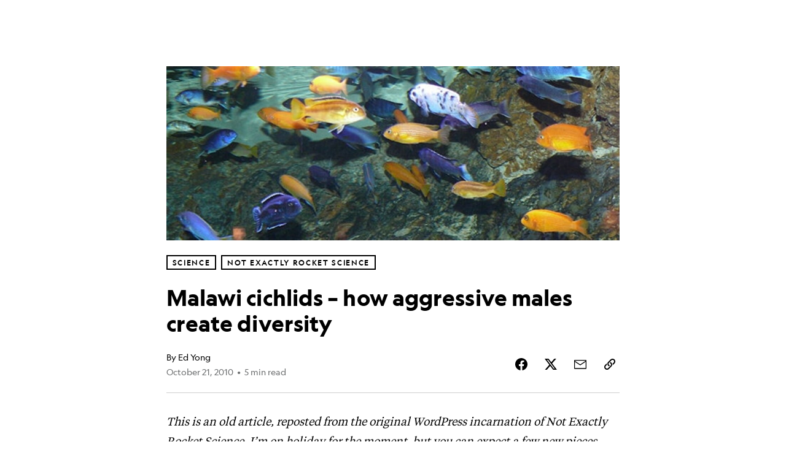

--- FILE ---
content_type: text/html; charset=utf-8
request_url: https://www.nationalgeographic.com/science/article/malawi-cichlids-how-aggressive-males-create-diversity
body_size: 55463
content:

        <!doctype html>
        <html lang="en"lang="en">
            <head>
                <!-- NATGEO | 7025c00520e6 | 4614 | 53a58ef4f662ebb9a7340fd8ac045a6010124ae7 | www.nationalgeographic.com | Tue, 20 Jan 2026 00:30:42 GMT -->
                <meta charSet="utf-8" />
                <meta name="viewport" content="width=device-width, initial-scale=1.0, maximum-scale=2.0" />
                <meta http-equiv="x-ua-compatible" content="IE=edge,chrome=1" />
                <meta property="og:locale" content="en_US" />
                <link href="//assets-cdn.nationalgeographic.com" rel="preconnect" />
                <link href="//i.natgeofe.com" rel="preconnect" />
                <link href="//dcf.espn.com" rel="preconnect" />
                <script>__dataLayer={"page":{},"pzn":{},"site":{},"visitor":{"swid":"not applicable"},"pageViewed":false}</script>
                <script src="https://dcf.espn.com/TWDC-DTCI/prod/Bootstrap.js"></script>
                <link rel="preload" href="//assets-cdn.nationalgeographic.com/natgeo/53a58ef4f662-release-01-06-2026.3/client/natgeo/css/fusion-df456d9d.css" as="style" />
                
                <link data-react-helmet="true" rel="stylesheet" href="//assets-cdn.nationalgeographic.com/natgeo/53a58ef4f662-release-01-06-2026.3/client/natgeo/css/fusion-df456d9d.css"/><link data-react-helmet="true" rel="stylesheet" href="//assets-cdn.nationalgeographic.com/natgeo/53a58ef4f662-release-01-06-2026.3/client/natgeo/css/1240-c06f5a99.css"/><link data-react-helmet="true" rel="stylesheet" href="//assets-cdn.nationalgeographic.com/natgeo/53a58ef4f662-release-01-06-2026.3/client/natgeo/css/natgeo-cc114915.css"/><link data-react-helmet="true" rel="stylesheet" href="//assets-cdn.nationalgeographic.com/natgeo/53a58ef4f662-release-01-06-2026.3/client/natgeo/css/6486-e2970fa3.css"/><link data-react-helmet="true" rel="stylesheet" href="//assets-cdn.nationalgeographic.com/natgeo/53a58ef4f662-release-01-06-2026.3/client/natgeo/css/5452-9b1e3d4a.css"/><link data-react-helmet="true" rel="stylesheet" href="//assets-cdn.nationalgeographic.com/natgeo/53a58ef4f662-release-01-06-2026.3/client/natgeo/css/1156-07c56ce0.css"/><link data-react-helmet="true" rel="stylesheet" href="//assets-cdn.nationalgeographic.com/natgeo/53a58ef4f662-release-01-06-2026.3/client/natgeo/css/7216-47ae56b4.css"/><link data-react-helmet="true" rel="stylesheet" href="//assets-cdn.nationalgeographic.com/natgeo/53a58ef4f662-release-01-06-2026.3/client/natgeo/css/3021-807ed69a.css"/><link data-react-helmet="true" rel="stylesheet" href="//assets-cdn.nationalgeographic.com/natgeo/53a58ef4f662-release-01-06-2026.3/client/natgeo/css/4629-ca5f1ca6.css"/><link data-react-helmet="true" rel="stylesheet" href="//assets-cdn.nationalgeographic.com/natgeo/53a58ef4f662-release-01-06-2026.3/client/natgeo/css/4162-313cf2d3.css"/><link data-react-helmet="true" rel="stylesheet" href="//assets-cdn.nationalgeographic.com/natgeo/53a58ef4f662-release-01-06-2026.3/client/natgeo/css/9381-fb5623f1.css"/><link data-react-helmet="true" rel="stylesheet" href="//assets-cdn.nationalgeographic.com/natgeo/53a58ef4f662-release-01-06-2026.3/client/natgeo/css/6753-8186ac7c.css"/><link data-react-helmet="true" rel="stylesheet" href="//assets-cdn.nationalgeographic.com/natgeo/53a58ef4f662-release-01-06-2026.3/client/natgeo/css/7023-3cdb29f1.css"/><link data-react-helmet="true" rel="stylesheet" href="//assets-cdn.nationalgeographic.com/natgeo/53a58ef4f662-release-01-06-2026.3/client/natgeo/css/4343-620d6a5d.css"/><link data-react-helmet="true" rel="stylesheet" href="//assets-cdn.nationalgeographic.com/natgeo/53a58ef4f662-release-01-06-2026.3/client/natgeo/css/3097-c359bf25.css"/><link data-react-helmet="true" rel="stylesheet" href="//assets-cdn.nationalgeographic.com/natgeo/53a58ef4f662-release-01-06-2026.3/client/natgeo/css/3050-49b55d40.css"/><link data-react-helmet="true" rel="stylesheet" href="//assets-cdn.nationalgeographic.com/natgeo/53a58ef4f662-release-01-06-2026.3/client/natgeo/css/prismarticle-6625e324.css"/><link data-react-helmet="true" rel="canonical" href="https://www.nationalgeographic.com/science/article/malawi-cichlids-how-aggressive-males-create-diversity"/><link data-react-helmet="true" rel="alternate" hreflang="en-us" href="https://www.nationalgeographic.com/science/article/malawi-cichlids-how-aggressive-males-create-diversity"/><link data-react-helmet="true" rel="mask-icon" href="https://assets-cdn.nationalgeographic.com/natgeo/static/icons/mask-icon.svg" color="#FFCC00"/><link data-react-helmet="true" rel="shortcut icon" href="https://assets-cdn.nationalgeographic.com/natgeo/static/icons/favicon.ico"/><link data-react-helmet="true" rel="apple-touch-icon" href="https://assets-cdn.nationalgeographic.com/natgeo/static/icons/favicon-32x32.png"/><link data-react-helmet="true" rel="apple-touch-icon-precomposed" sizes="32x32" href="https://assets-cdn.nationalgeographic.com/natgeo/static/icons/favicon-32x32.png"/><link data-react-helmet="true" rel="apple-touch-icon-precomposed" sizes="180x180" href="https://assets-cdn.nationalgeographic.com/natgeo/static/icons/favicon-180x180.png"/>
                <script src="//assets-cdn.nationalgeographic.com/natgeo/53a58ef4f662-release-01-06-2026.3/client/natgeo/runtime-90c50946.js" defer></script><script src="//assets-cdn.nationalgeographic.com/natgeo/53a58ef4f662-release-01-06-2026.3/client/natgeo/1240-f6c10a01.js" defer></script><script src="//assets-cdn.nationalgeographic.com/natgeo/53a58ef4f662-release-01-06-2026.3/client/natgeo/9479-e4570a09.js" defer></script><script src="//assets-cdn.nationalgeographic.com/natgeo/53a58ef4f662-release-01-06-2026.3/client/natgeo/2021-905863b7.js" defer></script><script src="//assets-cdn.nationalgeographic.com/natgeo/53a58ef4f662-release-01-06-2026.3/client/natgeo/7708-bd1924dc.js" defer></script><script src="//assets-cdn.nationalgeographic.com/natgeo/53a58ef4f662-release-01-06-2026.3/client/natgeo/1526-be33e164.js" defer></script><script src="//assets-cdn.nationalgeographic.com/natgeo/53a58ef4f662-release-01-06-2026.3/client/natgeo/192-26b74fd2.js" defer></script><script src="//assets-cdn.nationalgeographic.com/natgeo/53a58ef4f662-release-01-06-2026.3/client/natgeo/6486-dc2248e3.js" defer></script><script src="//assets-cdn.nationalgeographic.com/natgeo/53a58ef4f662-release-01-06-2026.3/client/natgeo/5452-fa570d94.js" defer></script><script src="//assets-cdn.nationalgeographic.com/natgeo/53a58ef4f662-release-01-06-2026.3/client/natgeo/3898-15381dda.js" defer></script><script src="//assets-cdn.nationalgeographic.com/natgeo/53a58ef4f662-release-01-06-2026.3/client/natgeo/9111-ead00aa2.js" defer></script><script src="//assets-cdn.nationalgeographic.com/natgeo/53a58ef4f662-release-01-06-2026.3/client/natgeo/19-7473480a.js" defer></script><script src="//assets-cdn.nationalgeographic.com/natgeo/53a58ef4f662-release-01-06-2026.3/client/natgeo/4257-93222af5.js" defer></script><script src="//assets-cdn.nationalgeographic.com/natgeo/53a58ef4f662-release-01-06-2026.3/client/natgeo/1156-b84be174.js" defer></script><script src="//assets-cdn.nationalgeographic.com/natgeo/53a58ef4f662-release-01-06-2026.3/client/natgeo/7216-dd216f1d.js" defer></script><script src="//assets-cdn.nationalgeographic.com/natgeo/53a58ef4f662-release-01-06-2026.3/client/natgeo/1636-bdbfbba4.js" defer></script><script src="//assets-cdn.nationalgeographic.com/natgeo/53a58ef4f662-release-01-06-2026.3/client/natgeo/3021-95851376.js" defer></script><script src="//assets-cdn.nationalgeographic.com/natgeo/53a58ef4f662-release-01-06-2026.3/client/natgeo/8330-0b99e529.js" defer></script><script src="//assets-cdn.nationalgeographic.com/natgeo/53a58ef4f662-release-01-06-2026.3/client/natgeo/4629-5554421d.js" defer></script><script src="//assets-cdn.nationalgeographic.com/natgeo/53a58ef4f662-release-01-06-2026.3/client/natgeo/4162-0cf9c48d.js" defer></script><script src="//assets-cdn.nationalgeographic.com/natgeo/53a58ef4f662-release-01-06-2026.3/client/natgeo/9381-59a105c6.js" defer></script><script src="//assets-cdn.nationalgeographic.com/natgeo/53a58ef4f662-release-01-06-2026.3/client/natgeo/6753-3e892efd.js" defer></script><script src="//assets-cdn.nationalgeographic.com/natgeo/53a58ef4f662-release-01-06-2026.3/client/natgeo/4343-76cbbe67.js" defer></script><script src="//assets-cdn.nationalgeographic.com/natgeo/53a58ef4f662-release-01-06-2026.3/client/natgeo/3097-28375b13.js" defer></script><script src="//assets-cdn.nationalgeographic.com/natgeo/53a58ef4f662-release-01-06-2026.3/client/natgeo/3050-01c5cd88.js" defer></script>
                <link rel="prefetch" href="//assets-cdn.nationalgeographic.com/natgeo/53a58ef4f662-release-01-06-2026.3/client/natgeo/_manifest.js" as="script" /><link rel="prefetch" href="//assets-cdn.nationalgeographic.com/natgeo/53a58ef4f662-release-01-06-2026.3/client/natgeo/natgeo-49d09626.js" as="script" />
<link rel="prefetch" href="//assets-cdn.nationalgeographic.com/natgeo/53a58ef4f662-release-01-06-2026.3/client/natgeo/prismarticle-8aed1c9e.js" as="script" />
                <title data-react-helmet="true">Malawi cichlids – how aggressive males create diversity | National Geographic</title>
                <meta data-react-helmet="true" name="title" content="Malawi cichlids – how aggressive males create diversity | National Geographic"/><meta data-react-helmet="true" name="description" content="This is an old article, reposted from the original WordPress incarnation of Not Exactly Rocket Science. I’m on holiday for the moment, but you can expect a few new pieces here and there (as well as some exciting news…) Certain groups of animals show a remarkable capacity for quickly evolving into new species to seize […]"/><meta data-react-helmet="true" name="medium" content="website"/><meta data-react-helmet="true" name="guid" content="drn:src:natgeo:unison::prod:c5642d2e-ef16-4b78-b8fe-f191ebed7ebb"/><meta data-react-helmet="true" property="og:site_name" content="Science"/><meta data-react-helmet="true" property="og:title" content="Malawi cichlids – how aggressive males create diversity"/><meta data-react-helmet="true" property="og:description" content="This is an old article, reposted from the original WordPress incarnation of Not Exactly Rocket Science. I’m on holiday for the moment, but you can expect a few new pieces here and there (as well as some exciting news…) Certain groups of animals show a remarkable capacity for quickly evolving into new species to seize […]"/><meta data-react-helmet="true" property="og:url" content="https://www.nationalgeographic.com/science/article/malawi-cichlids-how-aggressive-males-create-diversity"/><meta data-react-helmet="true" property="og:image" content="https://i.natgeofe.com/n/9620b5fa-367e-44e2-a7be-1abef2bc85ee/Malawi_cichlids_16x9.jpg?w=1200"/><meta data-react-helmet="true" property="og:image:width" content="1200"/><meta data-react-helmet="true" property="og:image:height" content="674.4525547445255"/><meta data-react-helmet="true" property="og:type" content="article"/><meta data-react-helmet="true" name="referrer" content="origin"/><meta data-react-helmet="true" name="theme-color" content="#ffffff"/><meta data-react-helmet="true" name="tax:audiences" content="General"/><meta data-react-helmet="true" name="tax:concepts" content/><meta data-react-helmet="true" name="tax:events" content/><meta data-react-helmet="true" name="tax:firstSubject" content="Cichlids"/><meta data-react-helmet="true" name="tax:genres" content="Blog"/><meta data-react-helmet="true" name="tax:locations" content="Malawi"/><meta data-react-helmet="true" name="tax:organizations" content/><meta data-react-helmet="true" name="tax:otherSubjects" content="Fish, Animals, Evolution, Science and Technology, Animal Discoveries"/><meta data-react-helmet="true" name="tax:people" content/><meta data-react-helmet="true" name="tax:series" content="Not Exactly Rocket Science"/><meta data-react-helmet="true" name="tax:source" content="Science"/><meta data-react-helmet="true" name="twitter:site" content="@NatGeo"/><meta data-react-helmet="true" name="twitter:title" content="Malawi cichlids – how aggressive males create diversity"/><meta data-react-helmet="true" name="twitter:description" content="This is an old article, reposted from the original WordPress incarnation of Not Exactly Rocket Science. I’m on holiday for the moment, but you can expect a few new pieces here and there (as well as some exciting news…) Certain groups of animals show a remarkable capacity for quickly evolving into new species to seize […]"/><meta data-react-helmet="true" name="twitter:url" content="https://www.nationalgeographic.com/science/article/malawi-cichlids-how-aggressive-males-create-diversity"/><meta data-react-helmet="true" name="twitter:image:src" content="https://i.natgeofe.com/n/9620b5fa-367e-44e2-a7be-1abef2bc85ee/Malawi_cichlids_16x9.jpg?w=1200"/><meta data-react-helmet="true" name="twitter:card" content="summary_large_image"/><meta data-react-helmet="true" name="twitter:creator" content="@NatGeo"/><meta data-react-helmet="true" name="twitter:image:alt" content="Malawi cichlids – how aggressive males create diversity"/><meta data-react-helmet="true" name="twitter:app:id:iphone" content="418671597"/><meta data-react-helmet="true" name="twitter:app:name:iphone" content="National Geographic"/><meta data-react-helmet="true" name="twitter:app:id:googleplay" content="com.natgeomobile.ngmagazine"/><meta data-react-helmet="true" name="twitter:app:name:googleplay" content="National Geographic"/><meta data-react-helmet="true" name="robots" content="max-image-preview:large"/><meta data-react-helmet="true" name="article:published_time" content="01-20-2026"/><meta data-react-helmet="true" name="article:modified_time" content="04-05-2024"/><meta data-react-helmet="true" name="article:section" content="Science"/><meta data-react-helmet="true" name="article:publisher" content="https://www.facebook.com/natgeo"/>
                <script data-react-helmet="true" async="true" src="https://scripts.webcontentassessor.com/scripts/340714530193d9627afecb7a2bab115079ee90db012cba398ac76b3339880fdc"></script><script data-react-helmet="true" type="application/ld+json">{"@context":"https://schema.org","@graph":[{"@type":"NewsMediaOrganization","@id":"https://www.nationalgeographic.com/science/article/malawi-cichlids-how-aggressive-males-create-diversity#organization","name":"National Geographic","url":"https://www.nationalgeographic.com/","sameAs":["https://en.wikipedia.org/wiki/National_Geographic","https://www.facebook.com/natgeo","https://x.com/NatGeo","https://www.instagram.com/natgeo/","https://www.linkedin.com/company/national-geographic/"],"logo":{"@type":"ImageObject","@id":"https://www.nationalgeographic.com/science/article/malawi-cichlids-how-aggressive-males-create-diversity#logo","url":"https://assets-cdn.nationalgeographic.com/natgeo/static/default.NG.logo.dark.jpg","contentUrl":"https://assets-cdn.nationalgeographic.com/natgeo/static/default.NG.logo.dark.jpg","width":600,"height":60}},{"@type":"WebSite","@id":"https://www.nationalgeographic.com/#website","url":"https://www.nationalgeographic.com/","name":"National Geographic","publisher":{"@id":"https://www.nationalgeographic.com/science/article/malawi-cichlids-how-aggressive-males-create-diversity#organization"},"inLanguage":"en"},{"@type":"WebPage","@id":"https://www.nationalgeographic.com/science/article/malawi-cichlids-how-aggressive-males-create-diversity#webpage","url":"https://www.nationalgeographic.com/science/article/malawi-cichlids-how-aggressive-males-create-diversity","name":"Malawi cichlids – how aggressive males create diversity","isPartOf":{"@id":"https://www.nationalgeographic.com/#website"},"breadcrumb":{"@id":"https://www.nationalgeographic.com/science/article/malawi-cichlids-how-aggressive-males-create-diversity#breadcrumb"},"datePublished":"2010-10-21T10:00:29.000Z","inLanguage":"en","dateModified":"2024-04-05T19:40:36.105Z","primaryImageOfPage":{"@id":"https://www.nationalgeographic.com/science/article/malawi-cichlids-how-aggressive-males-create-diversity#primaryimage"}},{"@type":"BreadcrumbList","@id":"https://www.nationalgeographic.com/science/article/malawi-cichlids-how-aggressive-males-create-diversity#breadcrumb","itemListElement":[{"@type":"ListItem","position":1,"name":"Home","item":"https://www.nationalgeographic.com/"},{"@type":"ListItem","position":2,"name":"Science","item":"https://www.nationalgeographic.com/science/"},{"@type":"ListItem","position":3,"name":"Malawi cichlids – how aggressive males create diversity","item":"https://www.nationalgeographic.com/science/article/malawi-cichlids-how-aggressive-males-create-diversity"}]},{"@type":"ImageObject","@id":"https://www.nationalgeographic.com/science/article/malawi-cichlids-how-aggressive-males-create-diversity#primaryimage","url":"https://i.natgeofe.com/n/9620b5fa-367e-44e2-a7be-1abef2bc85ee/Malawi_cichlids.jpg","contentUrl":"https://i.natgeofe.com/n/9620b5fa-367e-44e2-a7be-1abef2bc85ee/Malawi_cichlids.jpg","caption":""},{"@type":"Person","@id":"https://www.nationalgeographic.com/science/article/malawi-cichlids-how-aggressive-males-create-diversity#person-0","name":"Ed Yong"},{"@type":"NewsArticle","@id":"https://www.nationalgeographic.com/science/article/malawi-cichlids-how-aggressive-males-create-diversity#article","isPartOf":{"@id":"https://www.nationalgeographic.com/science/article/malawi-cichlids-how-aggressive-males-create-diversity#webpage"},"mainEntityOfPage":{"@id":"https://www.nationalgeographic.com/science/article/malawi-cichlids-how-aggressive-males-create-diversity#webpage"},"headline":"Malawi cichlids – how aggressive males create diversity","publisher":{"@id":"https://www.nationalgeographic.com/science/article/malawi-cichlids-how-aggressive-males-create-diversity#organization"},"datePublished":"2010-10-21T10:00:29.000Z","inLanguage":"en","alternativeHeadline":"","image":{"@type":"ImageObject","url":"https://i.natgeofe.com/n/9620b5fa-367e-44e2-a7be-1abef2bc85ee/Malawi_cichlids.jpg","contentUrl":"https://i.natgeofe.com/n/9620b5fa-367e-44e2-a7be-1abef2bc85ee/Malawi_cichlids.jpg"},"dateModified":"2024-04-05T19:40:36.105Z","author":[{"@id":"https://www.nationalgeographic.com/science/article/malawi-cichlids-how-aggressive-males-create-diversity#person-0"}],"wordCount":1071,"timeRequired":"PT5M","articleSection":"Science","isAccessibleForFree":true,"keywords":["animals","evolution","fish","speciation","cichlids","science and technology","species discovery","malawi"],"hasPart":[{"@id":"https://www.nationalgeographic.com/science/article/malawi-cichlids-how-aggressive-males-create-diversity#primaryimage"}]}]}</script>
                
                <script data-nr-type="legacy" data-nr-pct="100">(() => {function gc(n){n=document.cookie.match("(^|;) ?"+n+"=([^;]*)(;|$)");return n?n[2]:null}function sc(n){document.cookie=n}function smpl(n){n/=100;return!!n&&Math.random()<=n}var _nr=!1,_nrCookie=gc("_nr");null!==_nrCookie?"1"===_nrCookie&&(_nr=!0):smpl(100)?(_nr=!0,sc("_nr=1; path=/")):(_nr=!1,sc("_nr=0; path=/"));_nr && (() => {;window.NREUM||(NREUM={});NREUM.init={distributed_tracing:{enabled:true},privacy:{cookies_enabled:true},ajax:{deny_list:["bam.nr-data.net"]}};;NREUM.info = {"beacon":"bam.nr-data.net","errorBeacon":"bam.nr-data.net","sa":1,"licenseKey":"5985ced6ff","applicationID":"703643455"};__nr_require=function(t,e,n){function r(n){if(!e[n]){var o=e[n]={exports:{}};t[n][0].call(o.exports,function(e){var o=t[n][1][e];return r(o||e)},o,o.exports)}return e[n].exports}if("function"==typeof __nr_require)return __nr_require;for(var o=0;o<n.length;o++)r(n[o]);return r}({1:[function(t,e,n){function r(t){try{s.console&&console.log(t)}catch(e){}}var o,i=t("ee"),a=t(31),s={};try{o=localStorage.getItem("__nr_flags").split(","),console&&"function"==typeof console.log&&(s.console=!0,o.indexOf("dev")!==-1&&(s.dev=!0),o.indexOf("nr_dev")!==-1&&(s.nrDev=!0))}catch(c){}s.nrDev&&i.on("internal-error",function(t){r(t.stack)}),s.dev&&i.on("fn-err",function(t,e,n){r(n.stack)}),s.dev&&(r("NR AGENT IN DEVELOPMENT MODE"),r("flags: "+a(s,function(t,e){return t}).join(", ")))},{}],2:[function(t,e,n){function r(t,e,n,r,s){try{l?l-=1:o(s||new UncaughtException(t,e,n),!0)}catch(f){try{i("ierr",[f,c.now(),!0])}catch(d){}}return"function"==typeof u&&u.apply(this,a(arguments))}function UncaughtException(t,e,n){this.message=t||"Uncaught error with no additional information",this.sourceURL=e,this.line=n}function o(t,e){var n=e?null:c.now();i("err",[t,n])}var i=t("handle"),a=t(32),s=t("ee"),c=t("loader"),f=t("gos"),u=window.onerror,d=!1,p="nr@seenError";if(!c.disabled){var l=0;c.features.err=!0,t(1),window.onerror=r;try{throw new Error}catch(h){"stack"in h&&(t(14),t(13),"addEventListener"in window&&t(7),c.xhrWrappable&&t(15),d=!0)}s.on("fn-start",function(t,e,n){d&&(l+=1)}),s.on("fn-err",function(t,e,n){d&&!n[p]&&(f(n,p,function(){return!0}),this.thrown=!0,o(n))}),s.on("fn-end",function(){d&&!this.thrown&&l>0&&(l-=1)}),s.on("internal-error",function(t){i("ierr",[t,c.now(),!0])})}},{}],3:[function(t,e,n){var r=t("loader");r.disabled||(r.features.ins=!0)},{}],4:[function(t,e,n){function r(){U++,L=g.hash,this[u]=y.now()}function o(){U--,g.hash!==L&&i(0,!0);var t=y.now();this[h]=~~this[h]+t-this[u],this[d]=t}function i(t,e){E.emit("newURL",[""+g,e])}function a(t,e){t.on(e,function(){this[e]=y.now()})}var s="-start",c="-end",f="-body",u="fn"+s,d="fn"+c,p="cb"+s,l="cb"+c,h="jsTime",m="fetch",v="addEventListener",w=window,g=w.location,y=t("loader");if(w[v]&&y.xhrWrappable&&!y.disabled){var x=t(11),b=t(12),E=t(9),R=t(7),O=t(14),T=t(8),S=t(15),P=t(10),M=t("ee"),C=M.get("tracer"),N=t(23);t(17),y.features.spa=!0;var L,U=0;M.on(u,r),b.on(p,r),P.on(p,r),M.on(d,o),b.on(l,o),P.on(l,o),M.buffer([u,d,"xhr-resolved"]),R.buffer([u]),O.buffer(["setTimeout"+c,"clearTimeout"+s,u]),S.buffer([u,"new-xhr","send-xhr"+s]),T.buffer([m+s,m+"-done",m+f+s,m+f+c]),E.buffer(["newURL"]),x.buffer([u]),b.buffer(["propagate",p,l,"executor-err","resolve"+s]),C.buffer([u,"no-"+u]),P.buffer(["new-jsonp","cb-start","jsonp-error","jsonp-end"]),a(T,m+s),a(T,m+"-done"),a(P,"new-jsonp"),a(P,"jsonp-end"),a(P,"cb-start"),E.on("pushState-end",i),E.on("replaceState-end",i),w[v]("hashchange",i,N(!0)),w[v]("load",i,N(!0)),w[v]("popstate",function(){i(0,U>1)},N(!0))}},{}],5:[function(t,e,n){function r(){var t=new PerformanceObserver(function(t,e){var n=t.getEntries();s(v,[n])});try{t.observe({entryTypes:["resource"]})}catch(e){}}function o(t){if(s(v,[window.performance.getEntriesByType(w)]),window.performance["c"+p])try{window.performance[h](m,o,!1)}catch(t){}else try{window.performance[h]("webkit"+m,o,!1)}catch(t){}}function i(t){}if(window.performance&&window.performance.timing&&window.performance.getEntriesByType){var a=t("ee"),s=t("handle"),c=t(14),f=t(13),u=t(6),d=t(23),p="learResourceTimings",l="addEventListener",h="removeEventListener",m="resourcetimingbufferfull",v="bstResource",w="resource",g="-start",y="-end",x="fn"+g,b="fn"+y,E="bstTimer",R="pushState",O=t("loader");if(!O.disabled){O.features.stn=!0,t(9),"addEventListener"in window&&t(7);var T=NREUM.o.EV;a.on(x,function(t,e){var n=t[0];n instanceof T&&(this.bstStart=O.now())}),a.on(b,function(t,e){var n=t[0];n instanceof T&&s("bst",[n,e,this.bstStart,O.now()])}),c.on(x,function(t,e,n){this.bstStart=O.now(),this.bstType=n}),c.on(b,function(t,e){s(E,[e,this.bstStart,O.now(),this.bstType])}),f.on(x,function(){this.bstStart=O.now()}),f.on(b,function(t,e){s(E,[e,this.bstStart,O.now(),"requestAnimationFrame"])}),a.on(R+g,function(t){this.time=O.now(),this.startPath=location.pathname+location.hash}),a.on(R+y,function(t){s("bstHist",[location.pathname+location.hash,this.startPath,this.time])}),u()?(s(v,[window.performance.getEntriesByType("resource")]),r()):l in window.performance&&(window.performance["c"+p]?window.performance[l](m,o,d(!1)):window.performance[l]("webkit"+m,o,d(!1))),document[l]("scroll",i,d(!1)),document[l]("keypress",i,d(!1)),document[l]("click",i,d(!1))}}},{}],6:[function(t,e,n){e.exports=function(){return"PerformanceObserver"in window&&"function"==typeof window.PerformanceObserver}},{}],7:[function(t,e,n){function r(t){for(var e=t;e&&!e.hasOwnProperty(u);)e=Object.getPrototypeOf(e);e&&o(e)}function o(t){s.inPlace(t,[u,d],"-",i)}function i(t,e){return t[1]}var a=t("ee").get("events"),s=t("wrap-function")(a,!0),c=t("gos"),f=XMLHttpRequest,u="addEventListener",d="removeEventListener";e.exports=a,"getPrototypeOf"in Object?(r(document),r(window),r(f.prototype)):f.prototype.hasOwnProperty(u)&&(o(window),o(f.prototype)),a.on(u+"-start",function(t,e){var n=t[1];if(null!==n&&("function"==typeof n||"object"==typeof n)){var r=c(n,"nr@wrapped",function(){function t(){if("function"==typeof n.handleEvent)return n.handleEvent.apply(n,arguments)}var e={object:t,"function":n}[typeof n];return e?s(e,"fn-",null,e.name||"anonymous"):n});this.wrapped=t[1]=r}}),a.on(d+"-start",function(t){t[1]=this.wrapped||t[1]})},{}],8:[function(t,e,n){function r(t,e,n){var r=t[e];"function"==typeof r&&(t[e]=function(){var t=i(arguments),e={};o.emit(n+"before-start",[t],e);var a;e[m]&&e[m].dt&&(a=e[m].dt);var s=r.apply(this,t);return o.emit(n+"start",[t,a],s),s.then(function(t){return o.emit(n+"end",[null,t],s),t},function(t){throw o.emit(n+"end",[t],s),t})})}var o=t("ee").get("fetch"),i=t(32),a=t(31);e.exports=o;var s=window,c="fetch-",f=c+"body-",u=["arrayBuffer","blob","json","text","formData"],d=s.Request,p=s.Response,l=s.fetch,h="prototype",m="nr@context";d&&p&&l&&(a(u,function(t,e){r(d[h],e,f),r(p[h],e,f)}),r(s,"fetch",c),o.on(c+"end",function(t,e){var n=this;if(e){var r=e.headers.get("content-length");null!==r&&(n.rxSize=r),o.emit(c+"done",[null,e],n)}else o.emit(c+"done",[t],n)}))},{}],9:[function(t,e,n){var r=t("ee").get("history"),o=t("wrap-function")(r);e.exports=r;var i=window.history&&window.history.constructor&&window.history.constructor.prototype,a=window.history;i&&i.pushState&&i.replaceState&&(a=i),o.inPlace(a,["pushState","replaceState"],"-")},{}],10:[function(t,e,n){function r(t){function e(){f.emit("jsonp-end",[],l),t.removeEventListener("load",e,c(!1)),t.removeEventListener("error",n,c(!1))}function n(){f.emit("jsonp-error",[],l),f.emit("jsonp-end",[],l),t.removeEventListener("load",e,c(!1)),t.removeEventListener("error",n,c(!1))}var r=t&&"string"==typeof t.nodeName&&"script"===t.nodeName.toLowerCase();if(r){var o="function"==typeof t.addEventListener;if(o){var a=i(t.src);if(a){var d=s(a),p="function"==typeof d.parent[d.key];if(p){var l={};u.inPlace(d.parent,[d.key],"cb-",l),t.addEventListener("load",e,c(!1)),t.addEventListener("error",n,c(!1)),f.emit("new-jsonp",[t.src],l)}}}}}function o(){return"addEventListener"in window}function i(t){var e=t.match(d);return e?e[1]:null}function a(t,e){var n=t.match(l),r=n[1],o=n[3];return o?a(o,e[r]):e[r]}function s(t){var e=t.match(p);return e&&e.length>=3?{key:e[2],parent:a(e[1],window)}:{key:t,parent:window}}var c=t(23),f=t("ee").get("jsonp"),u=t("wrap-function")(f);if(e.exports=f,o()){var d=/[?&](?:callback|cb)=([^&#]+)/,p=/(.*).([^.]+)/,l=/^(w+)(.|$)(.*)$/,h=["appendChild","insertBefore","replaceChild"];Node&&Node.prototype&&Node.prototype.appendChild?u.inPlace(Node.prototype,h,"dom-"):(u.inPlace(HTMLElement.prototype,h,"dom-"),u.inPlace(HTMLHeadElement.prototype,h,"dom-"),u.inPlace(HTMLBodyElement.prototype,h,"dom-")),f.on("dom-start",function(t){r(t[0])})}},{}],11:[function(t,e,n){var r=t("ee").get("mutation"),o=t("wrap-function")(r),i=NREUM.o.MO;e.exports=r,i&&(window.MutationObserver=function(t){return this instanceof i?new i(o(t,"fn-")):i.apply(this,arguments)},MutationObserver.prototype=i.prototype)},{}],12:[function(t,e,n){function r(t){var e=i.context(),n=s(t,"executor-",e,null,!1),r=new f(n);return i.context(r).getCtx=function(){return e},r}var o=t("wrap-function"),i=t("ee").get("promise"),a=t("ee").getOrSetContext,s=o(i),c=t(31),f=NREUM.o.PR;e.exports=i,f&&(window.Promise=r,["all","race"].forEach(function(t){var e=f[t];f[t]=function(n){function r(t){return function(){i.emit("propagate",[null,!o],a,!1,!1),o=o||!t}}var o=!1;c(n,function(e,n){Promise.resolve(n).then(r("all"===t),r(!1))});var a=e.apply(f,arguments),s=f.resolve(a);return s}}),["resolve","reject"].forEach(function(t){var e=f[t];f[t]=function(t){var n=e.apply(f,arguments);return t!==n&&i.emit("propagate",[t,!0],n,!1,!1),n}}),f.prototype["catch"]=function(t){return this.then(null,t)},f.prototype=Object.create(f.prototype,{constructor:{value:r}}),c(Object.getOwnPropertyNames(f),function(t,e){try{r[e]=f[e]}catch(n){}}),o.wrapInPlace(f.prototype,"then",function(t){return function(){var e=this,n=o.argsToArray.apply(this,arguments),r=a(e);r.promise=e,n[0]=s(n[0],"cb-",r,null,!1),n[1]=s(n[1],"cb-",r,null,!1);var c=t.apply(this,n);return r.nextPromise=c,i.emit("propagate",[e,!0],c,!1,!1),c}}),i.on("executor-start",function(t){t[0]=s(t[0],"resolve-",this,null,!1),t[1]=s(t[1],"resolve-",this,null,!1)}),i.on("executor-err",function(t,e,n){t[1](n)}),i.on("cb-end",function(t,e,n){i.emit("propagate",[n,!0],this.nextPromise,!1,!1)}),i.on("propagate",function(t,e,n){this.getCtx&&!e||(this.getCtx=function(){if(t instanceof Promise)var e=i.context(t);return e&&e.getCtx?e.getCtx():this})}),r.toString=function(){return""+f})},{}],13:[function(t,e,n){var r=t("ee").get("raf"),o=t("wrap-function")(r),i="equestAnimationFrame";e.exports=r,o.inPlace(window,["r"+i,"mozR"+i,"webkitR"+i,"msR"+i],"raf-"),r.on("raf-start",function(t){t[0]=o(t[0],"fn-")})},{}],14:[function(t,e,n){function r(t,e,n){t[0]=a(t[0],"fn-",null,n)}function o(t,e,n){this.method=n,this.timerDuration=isNaN(t[1])?0:+t[1],t[0]=a(t[0],"fn-",this,n)}var i=t("ee").get("timer"),a=t("wrap-function")(i),s="setTimeout",c="setInterval",f="clearTimeout",u="-start",d="-";e.exports=i,a.inPlace(window,[s,"setImmediate"],s+d),a.inPlace(window,[c],c+d),a.inPlace(window,[f,"clearImmediate"],f+d),i.on(c+u,r),i.on(s+u,o)},{}],15:[function(t,e,n){function r(t,e){d.inPlace(e,["onreadystatechange"],"fn-",s)}function o(){var t=this,e=u.context(t);t.readyState>3&&!e.resolved&&(e.resolved=!0,u.emit("xhr-resolved",[],t)),d.inPlace(t,y,"fn-",s)}function i(t){x.push(t),m&&(E?E.then(a):w?w(a):(R=-R,O.data=R))}function a(){for(var t=0;t<x.length;t++)r([],x[t]);x.length&&(x=[])}function s(t,e){return e}function c(t,e){for(var n in t)e[n]=t[n];return e}t(7);var f=t("ee"),u=f.get("xhr"),d=t("wrap-function")(u),p=t(23),l=NREUM.o,h=l.XHR,m=l.MO,v=l.PR,w=l.SI,g="readystatechange",y=["onload","onerror","onabort","onloadstart","onloadend","onprogress","ontimeout"],x=[];e.exports=u;var b=window.XMLHttpRequest=function(t){var e=new h(t);try{u.emit("new-xhr",[e],e),e.addEventListener(g,o,p(!1))}catch(n){try{u.emit("internal-error",[n])}catch(r){}}return e};if(c(h,b),b.prototype=h.prototype,d.inPlace(b.prototype,["open","send"],"-xhr-",s),u.on("send-xhr-start",function(t,e){r(t,e),i(e)}),u.on("open-xhr-start",r),m){var E=v&&v.resolve();if(!w&&!v){var R=1,O=document.createTextNode(R);new m(a).observe(O,{characterData:!0})}}else f.on("fn-end",function(t){t[0]&&t[0].type===g||a()})},{}],16:[function(t,e,n){function r(t){if(!s(t))return null;var e=window.NREUM;if(!e.loader_config)return null;var n=(e.loader_config.accountID||"").toString()||null,r=(e.loader_config.agentID||"").toString()||null,f=(e.loader_config.trustKey||"").toString()||null;if(!n||!r)return null;var h=l.generateSpanId(),m=l.generateTraceId(),v=Date.now(),w={spanId:h,traceId:m,timestamp:v};return(t.sameOrigin||c(t)&&p())&&(w.traceContextParentHeader=o(h,m),w.traceContextStateHeader=i(h,v,n,r,f)),(t.sameOrigin&&!u()||!t.sameOrigin&&c(t)&&d())&&(w.newrelicHeader=a(h,m,v,n,r,f)),w}function o(t,e){return"00-"+e+"-"+t+"-01"}function i(t,e,n,r,o){var i=0,a="",s=1,c="",f="";return o+"@nr="+i+"-"+s+"-"+n+"-"+r+"-"+t+"-"+a+"-"+c+"-"+f+"-"+e}function a(t,e,n,r,o,i){var a="btoa"in window&&"function"==typeof window.btoa;if(!a)return null;var s={v:[0,1],d:{ty:"Browser",ac:r,ap:o,id:t,tr:e,ti:n}};return i&&r!==i&&(s.d.tk=i),btoa(JSON.stringify(s))}function s(t){return f()&&c(t)}function c(t){var e=!1,n={};if("init"in NREUM&&"distributed_tracing"in NREUM.init&&(n=NREUM.init.distributed_tracing),t.sameOrigin)e=!0;else if(n.allowed_origins instanceof Array)for(var r=0;r<n.allowed_origins.length;r++){var o=h(n.allowed_origins[r]);if(t.hostname===o.hostname&&t.protocol===o.protocol&&t.port===o.port){e=!0;break}}return e}function f(){return"init"in NREUM&&"distributed_tracing"in NREUM.init&&!!NREUM.init.distributed_tracing.enabled}function u(){return"init"in NREUM&&"distributed_tracing"in NREUM.init&&!!NREUM.init.distributed_tracing.exclude_newrelic_header}function d(){return"init"in NREUM&&"distributed_tracing"in NREUM.init&&NREUM.init.distributed_tracing.cors_use_newrelic_header!==!1}function p(){return"init"in NREUM&&"distributed_tracing"in NREUM.init&&!!NREUM.init.distributed_tracing.cors_use_tracecontext_headers}var l=t(28),h=t(18);e.exports={generateTracePayload:r,shouldGenerateTrace:s}},{}],17:[function(t,e,n){function r(t){var e=this.params,n=this.metrics;if(!this.ended){this.ended=!0;for(var r=0;r<p;r++)t.removeEventListener(d[r],this.listener,!1);return e.protocol&&"data"===e.protocol?void g("Ajax/DataUrl/Excluded"):void(e.aborted||(n.duration=a.now()-this.startTime,this.loadCaptureCalled||4!==t.readyState?null==e.status&&(e.status=0):i(this,t),n.cbTime=this.cbTime,s("xhr",[e,n,this.startTime,this.endTime,"xhr"],this)))}}function o(t,e){var n=c(e),r=t.params;r.hostname=n.hostname,r.port=n.port,r.protocol=n.protocol,r.host=n.hostname+":"+n.port,r.pathname=n.pathname,t.parsedOrigin=n,t.sameOrigin=n.sameOrigin}function i(t,e){t.params.status=e.status;var n=v(e,t.lastSize);if(n&&(t.metrics.rxSize=n),t.sameOrigin){var r=e.getResponseHeader("X-NewRelic-App-Data");r&&(t.params.cat=r.split(", ").pop())}t.loadCaptureCalled=!0}var a=t("loader");if(a.xhrWrappable&&!a.disabled){var s=t("handle"),c=t(18),f=t(16).generateTracePayload,u=t("ee"),d=["load","error","abort","timeout"],p=d.length,l=t("id"),h=t(24),m=t(22),v=t(19),w=t(23),g=t(25).recordSupportability,y=NREUM.o.REQ,x=window.XMLHttpRequest;a.features.xhr=!0,t(15),t(8),u.on("new-xhr",function(t){var e=this;e.totalCbs=0,e.called=0,e.cbTime=0,e.end=r,e.ended=!1,e.xhrGuids={},e.lastSize=null,e.loadCaptureCalled=!1,e.params=this.params||{},e.metrics=this.metrics||{},t.addEventListener("load",function(n){i(e,t)},w(!1)),h&&(h>34||h<10)||t.addEventListener("progress",function(t){e.lastSize=t.loaded},w(!1))}),u.on("open-xhr-start",function(t){this.params={method:t[0]},o(this,t[1]),this.metrics={}}),u.on("open-xhr-end",function(t,e){"loader_config"in NREUM&&"xpid"in NREUM.loader_config&&this.sameOrigin&&e.setRequestHeader("X-NewRelic-ID",NREUM.loader_config.xpid);var n=f(this.parsedOrigin);if(n){var r=!1;n.newrelicHeader&&(e.setRequestHeader("newrelic",n.newrelicHeader),r=!0),n.traceContextParentHeader&&(e.setRequestHeader("traceparent",n.traceContextParentHeader),n.traceContextStateHeader&&e.setRequestHeader("tracestate",n.traceContextStateHeader),r=!0),r&&(this.dt=n)}}),u.on("send-xhr-start",function(t,e){var n=this.metrics,r=t[0],o=this;if(n&&r){var i=m(r);i&&(n.txSize=i)}this.startTime=a.now(),this.listener=function(t){try{"abort"!==t.type||o.loadCaptureCalled||(o.params.aborted=!0),("load"!==t.type||o.called===o.totalCbs&&(o.onloadCalled||"function"!=typeof e.onload))&&o.end(e)}catch(n){try{u.emit("internal-error",[n])}catch(r){}}};for(var s=0;s<p;s++)e.addEventListener(d[s],this.listener,w(!1))}),u.on("xhr-cb-time",function(t,e,n){this.cbTime+=t,e?this.onloadCalled=!0:this.called+=1,this.called!==this.totalCbs||!this.onloadCalled&&"function"==typeof n.onload||this.end(n)}),u.on("xhr-load-added",function(t,e){var n=""+l(t)+!!e;this.xhrGuids&&!this.xhrGuids[n]&&(this.xhrGuids[n]=!0,this.totalCbs+=1)}),u.on("xhr-load-removed",function(t,e){var n=""+l(t)+!!e;this.xhrGuids&&this.xhrGuids[n]&&(delete this.xhrGuids[n],this.totalCbs-=1)}),u.on("xhr-resolved",function(){this.endTime=a.now()}),u.on("addEventListener-end",function(t,e){e instanceof x&&"load"===t[0]&&u.emit("xhr-load-added",[t[1],t[2]],e)}),u.on("removeEventListener-end",function(t,e){e instanceof x&&"load"===t[0]&&u.emit("xhr-load-removed",[t[1],t[2]],e)}),u.on("fn-start",function(t,e,n){e instanceof x&&("onload"===n&&(this.onload=!0),("load"===(t[0]&&t[0].type)||this.onload)&&(this.xhrCbStart=a.now()))}),u.on("fn-end",function(t,e){this.xhrCbStart&&u.emit("xhr-cb-time",[a.now()-this.xhrCbStart,this.onload,e],e)}),u.on("fetch-before-start",function(t){function e(t,e){var n=!1;return e.newrelicHeader&&(t.set("newrelic",e.newrelicHeader),n=!0),e.traceContextParentHeader&&(t.set("traceparent",e.traceContextParentHeader),e.traceContextStateHeader&&t.set("tracestate",e.traceContextStateHeader),n=!0),n}var n,r=t[1]||{};"string"==typeof t[0]?n=t[0]:t[0]&&t[0].url?n=t[0].url:window.URL&&t[0]&&t[0]instanceof URL&&(n=t[0].href),n&&(this.parsedOrigin=c(n),this.sameOrigin=this.parsedOrigin.sameOrigin);var o=f(this.parsedOrigin);if(o&&(o.newrelicHeader||o.traceContextParentHeader))if("string"==typeof t[0]||window.URL&&t[0]&&t[0]instanceof URL){var i={};for(var a in r)i[a]=r[a];i.headers=new Headers(r.headers||{}),e(i.headers,o)&&(this.dt=o),t.length>1?t[1]=i:t.push(i)}else t[0]&&t[0].headers&&e(t[0].headers,o)&&(this.dt=o)}),u.on("fetch-start",function(t,e){this.params={},this.metrics={},this.startTime=a.now(),this.dt=e,t.length>=1&&(this.target=t[0]),t.length>=2&&(this.opts=t[1]);var n,r=this.opts||{},i=this.target;if("string"==typeof i?n=i:"object"==typeof i&&i instanceof y?n=i.url:window.URL&&"object"==typeof i&&i instanceof URL&&(n=i.href),o(this,n),"data"!==this.params.protocol){var s=(""+(i&&i instanceof y&&i.method||r.method||"GET")).toUpperCase();this.params.method=s,this.txSize=m(r.body)||0}}),u.on("fetch-done",function(t,e){if(this.endTime=a.now(),this.params||(this.params={}),"data"===this.params.protocol)return void g("Ajax/DataUrl/Excluded");this.params.status=e?e.status:0;var n;"string"==typeof this.rxSize&&this.rxSize.length>0&&(n=+this.rxSize);var r={txSize:this.txSize,rxSize:n,duration:a.now()-this.startTime};s("xhr",[this.params,r,this.startTime,this.endTime,"fetch"],this)})}},{}],18:[function(t,e,n){var r={};e.exports=function(t){if(t in r)return r[t];if(0===(t||"").indexOf("data:"))return{protocol:"data"};var e=document.createElement("a"),n=window.location,o={};e.href=t,o.port=e.port;var i=e.href.split("://");!o.port&&i[1]&&(o.port=i[1].split("/")[0].split("@").pop().split(":")[1]),o.port&&"0"!==o.port||(o.port="https"===i[0]?"443":"80"),o.hostname=e.hostname||n.hostname,o.pathname=e.pathname,o.protocol=i[0],"/"!==o.pathname.charAt(0)&&(o.pathname="/"+o.pathname);var a=!e.protocol||":"===e.protocol||e.protocol===n.protocol,s=e.hostname===document.domain&&e.port===n.port;return o.sameOrigin=a&&(!e.hostname||s),"/"===o.pathname&&(r[t]=o),o}},{}],19:[function(t,e,n){function r(t,e){var n=t.responseType;return"json"===n&&null!==e?e:"arraybuffer"===n||"blob"===n||"json"===n?o(t.response):"text"===n||""===n||void 0===n?o(t.responseText):void 0}var o=t(22);e.exports=r},{}],20:[function(t,e,n){function r(){}function o(t,e,n,r){return function(){return u.recordSupportability("API/"+e+"/called"),i(t+e,[f.now()].concat(s(arguments)),n?null:this,r),n?void 0:this}}var i=t("handle"),a=t(31),s=t(32),c=t("ee").get("tracer"),f=t("loader"),u=t(25),d=NREUM;"undefined"==typeof window.newrelic&&(newrelic=d);var p=["setPageViewName","setCustomAttribute","setErrorHandler","finished","addToTrace","inlineHit","addRelease"],l="api-",h=l+"ixn-";a(p,function(t,e){d[e]=o(l,e,!0,"api")}),d.addPageAction=o(l,"addPageAction",!0),d.setCurrentRouteName=o(l,"routeName",!0),e.exports=newrelic,d.interaction=function(){return(new r).get()};var m=r.prototype={createTracer:function(t,e){var n={},r=this,o="function"==typeof e;return i(h+"tracer",[f.now(),t,n],r),function(){if(c.emit((o?"":"no-")+"fn-start",[f.now(),r,o],n),o)try{return e.apply(this,arguments)}catch(t){throw c.emit("fn-err",[arguments,this,t],n),t}finally{c.emit("fn-end",[f.now()],n)}}}};a("actionText,setName,setAttribute,save,ignore,onEnd,getContext,end,get".split(","),function(t,e){m[e]=o(h,e)}),newrelic.noticeError=function(t,e){"string"==typeof t&&(t=new Error(t)),u.recordSupportability("API/noticeError/called"),i("err",[t,f.now(),!1,e])}},{}],21:[function(t,e,n){function r(t){if(NREUM.init){for(var e=NREUM.init,n=t.split("."),r=0;r<n.length-1;r++)if(e=e[n[r]],"object"!=typeof e)return;return e=e[n[n.length-1]]}}e.exports={getConfiguration:r}},{}],22:[function(t,e,n){e.exports=function(t){if("string"==typeof t&&t.length)return t.length;if("object"==typeof t){if("undefined"!=typeof ArrayBuffer&&t instanceof ArrayBuffer&&t.byteLength)return t.byteLength;if("undefined"!=typeof Blob&&t instanceof Blob&&t.size)return t.size;if(!("undefined"!=typeof FormData&&t instanceof FormData))try{return JSON.stringify(t).length}catch(e){return}}}},{}],23:[function(t,e,n){var r=!1;try{var o=Object.defineProperty({},"passive",{get:function(){r=!0}});window.addEventListener("testPassive",null,o),window.removeEventListener("testPassive",null,o)}catch(i){}e.exports=function(t){return r?{passive:!0,capture:!!t}:!!t}},{}],24:[function(t,e,n){var r=0,o=navigator.userAgent.match(/Firefox[/s](d+.d+)/);o&&(r=+o[1]),e.exports=r},{}],25:[function(t,e,n){function r(t,e){var n=[a,t,{name:t},e];return i("storeMetric",n,null,"api"),n}function o(t,e){var n=[s,t,{name:t},e];return i("storeEventMetrics",n,null,"api"),n}var i=t("handle"),a="sm",s="cm";e.exports={constants:{SUPPORTABILITY_METRIC:a,CUSTOM_METRIC:s},recordSupportability:r,recordCustom:o}},{}],26:[function(t,e,n){function r(){return s.exists&&performance.now?Math.round(performance.now()):(i=Math.max((new Date).getTime(),i))-a}function o(){return i}var i=(new Date).getTime(),a=i,s=t(33);e.exports=r,e.exports.offset=a,e.exports.getLastTimestamp=o},{}],27:[function(t,e,n){function r(t,e){var n=t.getEntries();n.forEach(function(t){"first-paint"===t.name?l("timing",["fp",Math.floor(t.startTime)]):"first-contentful-paint"===t.name&&l("timing",["fcp",Math.floor(t.startTime)])})}function o(t,e){var n=t.getEntries();if(n.length>0){var r=n[n.length-1];if(f&&f<r.startTime)return;var o=[r],i=a({});i&&o.push(i),l("lcp",o)}}function i(t){t.getEntries().forEach(function(t){t.hadRecentInput||l("cls",[t])})}function a(t){var e=navigator.connection||navigator.mozConnection||navigator.webkitConnection;if(e)return e.type&&(t["net-type"]=e.type),e.effectiveType&&(t["net-etype"]=e.effectiveType),e.rtt&&(t["net-rtt"]=e.rtt),e.downlink&&(t["net-dlink"]=e.downlink),t}function s(t){if(t instanceof w&&!y){var e=Math.round(t.timeStamp),n={type:t.type};a(n),e<=h.now()?n.fid=h.now()-e:e>h.offset&&e<=Date.now()?(e-=h.offset,n.fid=h.now()-e):e=h.now(),y=!0,l("timing",["fi",e,n])}}function c(t){"hidden"===t&&(f=h.now(),l("pageHide",[f]))}if(!("init"in NREUM&&"page_view_timing"in NREUM.init&&"enabled"in NREUM.init.page_view_timing&&NREUM.init.page_view_timing.enabled===!1)){var f,u,d,p,l=t("handle"),h=t("loader"),m=t(30),v=t(23),w=NREUM.o.EV;if("PerformanceObserver"in window&&"function"==typeof window.PerformanceObserver){u=new PerformanceObserver(r);try{u.observe({entryTypes:["paint"]})}catch(g){}d=new PerformanceObserver(o);try{d.observe({entryTypes:["largest-contentful-paint"]})}catch(g){}p=new PerformanceObserver(i);try{p.observe({type:"layout-shift",buffered:!0})}catch(g){}}if("addEventListener"in document){var y=!1,x=["click","keydown","mousedown","pointerdown","touchstart"];x.forEach(function(t){document.addEventListener(t,s,v(!1))})}m(c)}},{}],28:[function(t,e,n){function r(){function t(){return e?15&e[n++]:16*Math.random()|0}var e=null,n=0,r=window.crypto||window.msCrypto;r&&r.getRandomValues&&(e=r.getRandomValues(new Uint8Array(31)));for(var o,i="xxxxxxxx-xxxx-4xxx-yxxx-xxxxxxxxxxxx",a="",s=0;s<i.length;s++)o=i[s],"x"===o?a+=t().toString(16):"y"===o?(o=3&t()|8,a+=o.toString(16)):a+=o;return a}function o(){return a(16)}function i(){return a(32)}function a(t){function e(){return n?15&n[r++]:16*Math.random()|0}var n=null,r=0,o=window.crypto||window.msCrypto;o&&o.getRandomValues&&Uint8Array&&(n=o.getRandomValues(new Uint8Array(t)));for(var i=[],a=0;a<t;a++)i.push(e().toString(16));return i.join("")}e.exports={generateUuid:r,generateSpanId:o,generateTraceId:i}},{}],29:[function(t,e,n){function r(t,e){if(!o)return!1;if(t!==o)return!1;if(!e)return!0;if(!i)return!1;for(var n=i.split("."),r=e.split("."),a=0;a<r.length;a++)if(r[a]!==n[a])return!1;return!0}var o=null,i=null,a=/Version\/(\S+)\s+Safari/;if(navigator.userAgent){var s=navigator.userAgent,c=s.match(a);c&&s.indexOf("Chrome")===-1&&s.indexOf("Chromium")===-1&&(o="Safari",i=c[1])}e.exports={agent:o,version:i,match:r}},{}],30:[function(t,e,n){function r(t){function e(){t(s&&document[s]?document[s]:document[i]?"hidden":"visible")}"addEventListener"in document&&a&&document.addEventListener(a,e,o(!1))}var o=t(23);e.exports=r;var i,a,s;"undefined"!=typeof document.hidden?(i="hidden",a="visibilitychange",s="visibilityState"):"undefined"!=typeof document.msHidden?(i="msHidden",a="msvisibilitychange"):"undefined"!=typeof document.webkitHidden&&(i="webkitHidden",a="webkitvisibilitychange",s="webkitVisibilityState")},{}],31:[function(t,e,n){function r(t,e){var n=[],r="",i=0;for(r in t)o.call(t,r)&&(n[i]=e(r,t[r]),i+=1);return n}var o=Object.prototype.hasOwnProperty;e.exports=r},{}],32:[function(t,e,n){function r(t,e,n){e||(e=0),"undefined"==typeof n&&(n=t?t.length:0);for(var r=-1,o=n-e||0,i=Array(o<0?0:o);++r<o;)i[r]=t[e+r];return i}e.exports=r},{}],33:[function(t,e,n){e.exports={exists:"undefined"!=typeof window.performance&&window.performance.timing&&"undefined"!=typeof window.performance.timing.navigationStart}},{}],ee:[function(t,e,n){function r(){}function o(t){function e(t){return t&&t instanceof r?t:t?f(t,c,a):a()}function n(n,r,o,i,a){if(a!==!1&&(a=!0),!l.aborted||i){t&&a&&t(n,r,o);for(var s=e(o),c=m(n),f=c.length,u=0;u<f;u++)c[u].apply(s,r);var p=d[y[n]];return p&&p.push([x,n,r,s]),s}}function i(t,e){g[t]=m(t).concat(e)}function h(t,e){var n=g[t];if(n)for(var r=0;r<n.length;r++)n[r]===e&&n.splice(r,1)}function m(t){return g[t]||[]}function v(t){return p[t]=p[t]||o(n)}function w(t,e){l.aborted||u(t,function(t,n){e=e||"feature",y[n]=e,e in d||(d[e]=[])})}var g={},y={},x={on:i,addEventListener:i,removeEventListener:h,emit:n,get:v,listeners:m,context:e,buffer:w,abort:s,aborted:!1};return x}function i(t){return f(t,c,a)}function a(){return new r}function s(){(d.api||d.feature)&&(l.aborted=!0,d=l.backlog={})}var c="nr@context",f=t("gos"),u=t(31),d={},p={},l=e.exports=o();e.exports.getOrSetContext=i,l.backlog=d},{}],gos:[function(t,e,n){function r(t,e,n){if(o.call(t,e))return t[e];var r=n();if(Object.defineProperty&&Object.keys)try{return Object.defineProperty(t,e,{value:r,writable:!0,enumerable:!1}),r}catch(i){}return t[e]=r,r}var o=Object.prototype.hasOwnProperty;e.exports=r},{}],handle:[function(t,e,n){function r(t,e,n,r){o.buffer([t],r),o.emit(t,e,n)}var o=t("ee").get("handle");e.exports=r,r.ee=o},{}],id:[function(t,e,n){function r(t){var e=typeof t;return!t||"object"!==e&&"function"!==e?-1:t===window?0:a(t,i,function(){return o++})}var o=1,i="nr@id",a=t("gos");e.exports=r},{}],loader:[function(t,e,n){function r(){if(!T++){var t=O.info=NREUM.info,e=m.getElementsByTagName("script")[0];if(setTimeout(f.abort,3e4),!(t&&t.licenseKey&&t.applicationID&&e))return f.abort();c(E,function(e,n){t[e]||(t[e]=n)});var n=a();s("mark",["onload",n+O.offset],null,"api"),s("timing",["load",n]);var r=m.createElement("script");0===t.agent.indexOf("http://")||0===t.agent.indexOf("https://")?r.src=t.agent:r.src=l+"://"+t.agent,e.parentNode.insertBefore(r,e)}}function o(){"complete"===m.readyState&&i()}function i(){s("mark",["domContent",a()+O.offset],null,"api")}var a=t(26),s=t("handle"),c=t(31),f=t("ee"),u=t(29),d=t(21),p=t(23),l=d.getConfiguration("ssl")===!1?"http":"https",h=window,m=h.document,v="addEventListener",w="attachEvent",g=h.XMLHttpRequest,y=g&&g.prototype,x=!1;NREUM.o={ST:setTimeout,SI:h.setImmediate,CT:clearTimeout,XHR:g,REQ:h.Request,EV:h.Event,PR:h.Promise,MO:h.MutationObserver};var b=""+location,E={beacon:"bam.nr-data.net",errorBeacon:"bam.nr-data.net",agent:"js-agent.newrelic.com/nr-spa-1216.min.js"},R=g&&y&&y[v]&&!/CriOS/.test(navigator.userAgent),O=e.exports={offset:a.getLastTimestamp(),now:a,origin:b,features:{},xhrWrappable:R,userAgent:u,disabled:x};if(!x){t(20),t(27),m[v]?(m[v]("DOMContentLoaded",i,p(!1)),h[v]("load",r,p(!1))):(m[w]("onreadystatechange",o),h[w]("onload",r)),s("mark",["firstbyte",a.getLastTimestamp()],null,"api");var T=0}},{}],"wrap-function":[function(t,e,n){function r(t,e){function n(e,n,r,c,f){function nrWrapper(){var i,a,u,p;try{a=this,i=d(arguments),u="function"==typeof r?r(i,a):r||{}}catch(l){o([l,"",[i,a,c],u],t)}s(n+"start",[i,a,c],u,f);try{return p=e.apply(a,i)}catch(h){throw s(n+"err",[i,a,h],u,f),h}finally{s(n+"end",[i,a,p],u,f)}}return a(e)?e:(n||(n=""),nrWrapper[p]=e,i(e,nrWrapper,t),nrWrapper)}function r(t,e,r,o,i){r||(r="");var s,c,f,u="-"===r.charAt(0);for(f=0;f<e.length;f++)c=e[f],s=t[c],a(s)||(t[c]=n(s,u?c+r:r,o,c,i))}function s(n,r,i,a){if(!h||e){var s=h;h=!0;try{t.emit(n,r,i,e,a)}catch(c){o([c,n,r,i],t)}h=s}}return t||(t=u),n.inPlace=r,n.flag=p,n}function o(t,e){e||(e=u);try{e.emit("internal-error",t)}catch(n){}}function i(t,e,n){if(Object.defineProperty&&Object.keys)try{var r=Object.keys(t);return r.forEach(function(n){Object.defineProperty(e,n,{get:function(){return t[n]},set:function(e){return t[n]=e,e}})}),e}catch(i){o([i],n)}for(var a in t)l.call(t,a)&&(e[a]=t[a]);return e}function a(t){return!(t&&t instanceof Function&&t.apply&&!t[p])}function s(t,e){var n=e(t);return n[p]=t,i(t,n,u),n}function c(t,e,n){var r=t[e];t[e]=s(r,n)}function f(){for(var t=arguments.length,e=new Array(t),n=0;n<t;++n)e[n]=arguments[n];return e}var u=t("ee"),d=t(32),p="nr@original",l=Object.prototype.hasOwnProperty,h=!1;e.exports=r,e.exports.wrapFunction=s,e.exports.wrapInPlace=c,e.exports.argsToArray=f},{}]},{},["loader",2,17,5,3,4]);;NREUM.info={"beacon":"bam.nr-data.net","errorBeacon":"bam.nr-data.net","sa":1,"licenseKey":"8d01ff17d1","applicationID":"415461361"}})();})();</script>

                

            </head>
            <body>
                <div id="nav-container"></div>
                
                <div id="natgeo"><div id="fitt-analytics"><div></div><div><div class="ResponsiveWrapper"><div class="GlobalNav" style="--navbarHeight:68px"></div></div></div><div class="stickyFrame stickyFrame--bottom"></div><div class="bp-mobileMDPlus bp-mobileLGPlus bp-tabletPlus bp-desktopPlus bp-desktopLGPlus" data-fitt-page-type="prismarticle"><div class="ResponsiveWrapper" data-wrapping="Layout"><div class="PageLayout page-container cf PageLayout--desktopLg PageLayout--prismarticle fitt-fade-in"><div class="PageLayout__Main" role="main" tabindex="-1"><div class=""><div><div id="natgeo-template1-frame-1-module-1" class="StackModule"><div class="ScrollSpy_container"><span></span><main class="Article-container"><div id="themeProvider" class="theme-natgeo "><div class="FITT_Article_outer-container lqtkC HfYhe zXXje aGO iJVrZ glxIO vUYNV " id="FITTArticle" style="--spacing-top:initial;--spacing-bottom:80px;--spacing-compact-top:initial;--spacing-compact-bottom:48px"><div class="FITT_Article_top"><div style="--spacing-top:40px;--spacing-bottom:initial;--spacing-child-top:initial;--spacing-child-bottom:initial;--spacing-firstChild-top:initial;--spacing-firstChild-bottom:initial;--spacing-lastChild-top:initial;--spacing-lastChild-bottom:initial;--spacing-compact-top:40px;--spacing-compact-bottom:initial;--spacing-firstChild-compact-top:initial;--spacing-firstChild-compact-bottom:initial;--spacing-child-compact-top:initial;--spacing-child-compact-bottom:initial;--spacing-lastChild-compact-top:initial;--spacing-lastChild-compact-bottom:initial" class="dHdHP jLREf zXXje aGO eCClZ nTLv jLsYA gmuro TOSFd VmeZt sCkVm hkQai wGrlE MUuGM fciaN qQjt DhNVo Tgcqk IGLAf tWjkv "><div data-testid="prism-ad-wrapper" data-ad-placeholder="true"></div></div></div><div class="FITT_Article_main  "><div class="VZTD UeCOM jIRH oimqG DjbQm UwdmX Xmrlz ReShI KaJdY lqtkC ssImf HfYhe RTHNs " data-testid="prism-GridContainer"><div class="Kiog kNVGM nvpSA qwdi bmjsw " data-testid="prism-GridRow"><div class="theme-e oBTii mrzah " data-testid="prism-GridColumn" style="--grid-column-span-xxs:var(--grid-columns);--grid-column-span-xs:var(--grid-columns);--grid-column-span-sm:var(--grid-columns);--grid-column-span-md:20;--grid-column-span-lg:16;--grid-column-span-xl:16;--grid-column-span-xxl:14;--grid-column-start-xxs:auto;--grid-column-start-xs:auto;--grid-column-start-sm:auto;--grid-column-start-md:3;--grid-column-start-lg:5;--grid-column-start-xl:5;--grid-column-start-xxl:6"><div style="--spacing-top:40px;--spacing-bottom:0px;--spacing-child-top:initial;--spacing-child-bottom:24px;--spacing-firstChild-top:initial;--spacing-firstChild-bottom:initial;--spacing-lastChild-top:initial;--spacing-lastChild-bottom:24px;--spacing-compact-top:24px;--spacing-compact-bottom:0px;--spacing-firstChild-compact-top:initial;--spacing-firstChild-compact-bottom:initial;--spacing-child-compact-top:initial;--spacing-child-compact-bottom:24px;--spacing-lastChild-compact-top:initial;--spacing-lastChild-compact-bottom:24px" class="dHdHP jLREf zXXje aGO eCClZ nTLv jLsYA gmuro TOSFd VmeZt sCkVm hkQai wGrlE MUuGM fciaN qQjt DhNVo Tgcqk IGLAf tWjkv "><div class="InlineImage GpQCA lZur asrEW " data-testid="prism-inline-image"><figure class="kzIjN GNmeK pYrtp dSqFO " data-testid="prism-figure"><div class="GpQCA lZur " style="padding-bottom:38.5%" data-testid="prism-ratio-frame"><div class="FvQLF iLTd NqeUA UzzHi iWsMV "><div class="lZur TmzDJ bmjsw " data-testid="prism-copyright-wrapper"><picture data-testid="prism-picture"><source media="(max-width: 374px)" srcSet="https://i.natgeofe.com/n/9620b5fa-367e-44e2-a7be-1abef2bc85ee/Malawi_cichlids.jpg?w=374&amp;h=144, https://i.natgeofe.com/n/9620b5fa-367e-44e2-a7be-1abef2bc85ee/Malawi_cichlids.jpg?w=748&amp;h=288 2x"/><source media="(min-width: 375px) and (max-width: 413px)" srcSet="https://i.natgeofe.com/n/9620b5fa-367e-44e2-a7be-1abef2bc85ee/Malawi_cichlids.jpg?w=413&amp;h=159, https://i.natgeofe.com/n/9620b5fa-367e-44e2-a7be-1abef2bc85ee/Malawi_cichlids.jpg?w=826&amp;h=318 2x"/><source media="(min-width: 414px) and (max-width: 767px)" srcSet="https://i.natgeofe.com/n/9620b5fa-367e-44e2-a7be-1abef2bc85ee/Malawi_cichlids.jpg?w=718&amp;h=276, https://i.natgeofe.com/n/9620b5fa-367e-44e2-a7be-1abef2bc85ee/Malawi_cichlids.jpg?w=1436&amp;h=552 2x"/><source media="(min-width: 768px) and (max-width: 1024px)" srcSet="https://i.natgeofe.com/n/9620b5fa-367e-44e2-a7be-1abef2bc85ee/Malawi_cichlids.jpg?w=718&amp;h=276, https://i.natgeofe.com/n/9620b5fa-367e-44e2-a7be-1abef2bc85ee/Malawi_cichlids.jpg?w=1436&amp;h=552 2x"/><source media="(min-width: 1025px)" srcSet="https://i.natgeofe.com/n/9620b5fa-367e-44e2-a7be-1abef2bc85ee/Malawi_cichlids.jpg?w=1280&amp;h=493, https://i.natgeofe.com/n/9620b5fa-367e-44e2-a7be-1abef2bc85ee/Malawi_cichlids.jpg?w=2560&amp;h=986 2x"/><img class="hsDdd NDJZt sJeUN IJwXl vBqtr KrDt itslR SjwtZ hakZw HlUVI " data-testid="prism-image" draggable="false" fetchpriority="high" loading="eager" src="https://i.natgeofe.com/n/9620b5fa-367e-44e2-a7be-1abef2bc85ee/Malawi_cichlids.jpg"/></picture></div></div></div><figcaption></figcaption></figure></div><div class=" " data-testid="prism-badge-tag-wrapper"><div class="IKUxI xFOBK YsVzB NuCDJ fMJDZ ZCNuU tZcZX JuzoE "><div class="jVJih nAZp " data-testid="prism-tags"><ul class="VZTD UeCOM dAmzA ltDkr qBPOY uoPjL "><li class=" "><a class="theme-iPcRv theme-HReFq mLASH egFzk qXWHA ScoIf zYXIH jIRH wNxoc OJpwZ eqFg wSPfd ofvJb bMrzT LaUnX EgONj ibBnq kyjTO lvyBv aANqO aNnIu GDslh LjPJo RpDvg YYtC rTpcz EDgo SIwmX oIWqB mzm MbcTC sXtkB yayQB vXSTR ENhiS dQa-Du SVBll bpBbX GpQCA tuAKv xTell wdAqb ZqGqs LVAIE TnrRA uECag DcwSV XnBOJ cELRj SUAFz XzYk zkmjG aSyef pFen hoNVj TQOOL Haltu NafGB KpEhF jyjDy kZHqU FZKIw QddLR SKDYB UmcQM giepU cTjQC aRMla MMxXy fFMcX PbMFf hJRbU MRTyf iFJTR koyYF TkdYt DZNRX MALjb VUFMN  " data-testid="prism-Tag" href="https://www.nationalgeographic.com/science" data-pos="0"><span class="QXDKT rGjeC tuAKv iMbiE ">SCIENCE</span></a></li><li class=" "><a class="theme-iPcRv theme-HReFq mLASH egFzk qXWHA ScoIf zYXIH jIRH wNxoc OJpwZ eqFg wSPfd ofvJb bMrzT LaUnX EgONj ibBnq kyjTO lvyBv aANqO aNnIu GDslh LjPJo RpDvg YYtC rTpcz EDgo SIwmX oIWqB mzm MbcTC sXtkB yayQB vXSTR ENhiS dQa-Du SVBll bpBbX GpQCA tuAKv xTell wdAqb ZqGqs LVAIE TnrRA uECag DcwSV XnBOJ cELRj SUAFz XzYk zkmjG aSyef pFen hoNVj TQOOL Haltu NafGB KpEhF jyjDy kZHqU FZKIw QddLR SKDYB UmcQM giepU cTjQC aRMla MMxXy fFMcX PbMFf hJRbU MRTyf iFJTR koyYF TkdYt DZNRX MALjb VUFMN  " data-testid="prism-Tag" href="/related/ec344b2d-c7f2-3452-b7fd-20226770feda/not-exactly-rocket-science" data-pos="1"><span class="QXDKT rGjeC tuAKv iMbiE ">NOT EXACTLY ROCKET SCIENCE</span></a></li></ul></div></div></div><div class="kCTVx qtHut lqtkC HkWF HfYhe kGyAC " data-testid="prism-headline"><h1 class="vMjAx eeTZd tntuS eHrJ "><span class="gtOSm FbbUW tUtYa vOCwz EQwFq yCufu eEak Qmvg nyTIa SRXVc vzLa jgBfc WXDas CiUCW kqbG zrdEG txGfn ygKVe BbezD UOtxr CVfpq xijV soGRS XgdC sEIlf daWqJ ">Malawi cichlids – how aggressive males create diversity</span></h1></div><div class="QHblV nkdHX mHUQ kvZxL hTosT whbOj " data-testid="prism-byline"><div class="VZTD mLASH BQWr OcxMG oJce "><div class="kKfXc ubAkB VZTD rEPuv "><div class="TQPvQ fVlAg HUcap kxY REjk UamUc WxHIR HhZOB yaUf VOJBn KMpjV XSbaH Umfib ukdDD "><span class="tChGB zbFav ">By</span><span>Ed Yong</span></div><div class="VZTD mLASH gpiba "><div class="jTKbV zIIsP ZdbeE xAPpq QtiLO JQYD ">October 21, 2010</div><span class="Kizia EATCz OKAOH PSAs " aria-hidden="true">•</span><span class="OcATF jSKRU ">5 min read</span></div></div></div><div class="RwkLV Wowzl FokqZ LhXlJ FjRYD toBqx " data-testid="prism-share"><div class="JpUfa aYoBt "><ul class="MZaCt dUXCH nyWZo RnMws Hdwln WBHfo tAchw UDeQM XMkl NUfbq kqfZ "><li class="WEJto "><button aria-label="Share Story on Facebook" class="theme-EWITS mLASH egFzk qXWHA ScoIf ZXRVe jIRH NoTgg CKnnA uklrk nCmVc qWWFI nMRSd YIauu gGlNh ARCOA kyjTO xqlN aANqO aNnIu GDslh LjPJo RpDvg YYtC rTpcz EDgo UVTAB ihLsD niWVk AAqU fctVp ENhiS kCffO kOEGk WMbJE eVJEc TElCQ ZAqMY enocc pJSQ ABRfR aaksc OKklU ATKRo RfOGv neOGk fuOso DwqSE fnpin ArvQf dUniT Mzjkf Niff NKnwO ijAAn dEuPM vwJ JmUFf sgyq cRbVn sBVbK fCfdG oMkBz aOwuK XsORH EgRXa hMVHb LTwlP jJbTO CnYjj TiUFI qeCAC xqvdn JaQpT dAfv PNgfG fIWCu NewES UJNbG EgBCK UvFHa lCCRi XDQHW spAMS TPSuu sbdDW askuE VsLUC YHsrW pYmVc eHvZI qRTXS UOAZi JnwGa pAXEL nKDCU gTRVo iCOvJ znFR hjDDH JboFf OBVry WSzjL sgYaP vMLL tmkuz " data-testid="prism-Network" type="button" aria-expanded="false" aria-haspopup="dialog"><span class="CSJky pdAzW JSFPu "><svg aria-hidden="true" class=" " data-testid="prism-iconography" height="1em" role="presentation" viewBox="0 0 32 32" width="1em" xmlns="http://www.w3.org/2000/svg" xmlns:xlink="http://www.w3.org/1999/xlink" data-icon="social-facebook"><path fill="currentColor" d="M16 2.667c-7.364 0-13.333 6.006-13.333 13.415 0 6.696 4.876 12.245 11.25 13.252V19.96h-3.385v-3.878h3.385v-2.955c0-3.362 1.991-5.219 5.036-5.219 1.459 0 2.985.262 2.985.262v3.301h-1.681c-1.656 0-2.173 1.034-2.173 2.095v2.516h3.698l-.591 3.878h-3.107v9.374c6.374-1.006 11.25-6.556 11.25-13.252 0-7.409-5.969-13.415-13.333-13.415z"/></svg></span></button></li><li class="WEJto "><button aria-label="Share Story on X" class="theme-EWITS mLASH egFzk qXWHA ScoIf ZXRVe jIRH NoTgg CKnnA uklrk nCmVc qWWFI nMRSd YIauu gGlNh ARCOA kyjTO xqlN aANqO aNnIu GDslh LjPJo RpDvg YYtC rTpcz EDgo UVTAB ihLsD niWVk AAqU fctVp ENhiS kCffO kOEGk WMbJE eVJEc TElCQ ZAqMY enocc pJSQ ABRfR aaksc OKklU ATKRo RfOGv neOGk fuOso DwqSE fnpin ArvQf dUniT Mzjkf Niff NKnwO ijAAn dEuPM vwJ JmUFf sgyq cRbVn sBVbK fCfdG oMkBz aOwuK XsORH EgRXa hMVHb LTwlP jJbTO CnYjj TiUFI qeCAC xqvdn JaQpT dAfv PNgfG fIWCu NewES UJNbG EgBCK UvFHa lCCRi XDQHW spAMS TPSuu sbdDW askuE VsLUC YHsrW pYmVc eHvZI qRTXS UOAZi JnwGa pAXEL nKDCU gTRVo iCOvJ znFR hjDDH JboFf OBVry WSzjL sgYaP vMLL tmkuz " data-testid="prism-Network" type="button" aria-expanded="false" aria-haspopup="dialog"><span class="CSJky pdAzW JSFPu "><svg aria-hidden="true" class=" " data-testid="prism-iconography" height="1em" role="presentation" viewBox="0 0 32 32" width="1em" xmlns="http://www.w3.org/2000/svg" xmlns:xlink="http://www.w3.org/1999/xlink" data-icon="social-x"><path fill="currentColor" d="M23.668 4h4.089l-8.933 10.21 10.509 13.894h-8.23l-6.445-8.427-7.375 8.427H3.191l9.555-10.921L2.665 4h8.436l5.826 7.702L23.664 4zm-1.437 21.657h2.266L9.874 6.319H7.443l14.791 19.338z"/></svg></span></button></li><li class="WEJto "><button aria-label="Share Story by Email" class="theme-EWITS mLASH egFzk qXWHA ScoIf ZXRVe jIRH NoTgg CKnnA uklrk nCmVc qWWFI nMRSd YIauu gGlNh ARCOA kyjTO xqlN aANqO aNnIu GDslh LjPJo RpDvg YYtC rTpcz EDgo UVTAB ihLsD niWVk AAqU fctVp ENhiS kCffO kOEGk WMbJE eVJEc TElCQ ZAqMY enocc pJSQ ABRfR aaksc OKklU ATKRo RfOGv neOGk fuOso DwqSE fnpin ArvQf dUniT Mzjkf Niff NKnwO ijAAn dEuPM vwJ JmUFf sgyq cRbVn sBVbK fCfdG oMkBz aOwuK XsORH EgRXa hMVHb LTwlP jJbTO CnYjj TiUFI qeCAC xqvdn JaQpT dAfv PNgfG fIWCu NewES UJNbG EgBCK UvFHa lCCRi XDQHW spAMS TPSuu sbdDW askuE VsLUC YHsrW pYmVc eHvZI qRTXS UOAZi JnwGa pAXEL nKDCU gTRVo iCOvJ znFR hjDDH JboFf OBVry WSzjL sgYaP vMLL tmkuz " data-testid="prism-Network" type="button" aria-expanded="false" aria-haspopup="dialog"><span class="CSJky pdAzW JSFPu "><svg aria-hidden="true" class=" " data-testid="prism-iconography" height="1em" role="presentation" viewBox="0 0 32 32" width="1em" xmlns="http://www.w3.org/2000/svg" xmlns:xlink="http://www.w3.org/1999/xlink" data-icon="social-email"><path fill="currentColor" d="M28.148 6.667c.655 0 1.185.531 1.185 1.185v17.185c0 .655-.531 1.185-1.185 1.185H3.852a1.185 1.185 0 01-1.185-1.185V7.852c0-.655.531-1.185 1.185-1.185h24.296zm-.592 1.917v-.139H4.445v.358l11.391 7.595 11.72-7.814zm0 2.136l-11.063 7.375a1.187 1.187 0 01-1.315 0L4.444 10.939v13.505h23.111V10.72z"/></svg></span></button></li><li class="WEJto "><div data-testid="prism-NetworkLink"><button aria-label="Copy Link" class="theme-EWITS mLASH egFzk qXWHA ScoIf ZXRVe jIRH NoTgg CKnnA uklrk nCmVc qWWFI nMRSd YIauu gGlNh ARCOA kyjTO xqlN aANqO aNnIu GDslh LjPJo RpDvg YYtC rTpcz EDgo UVTAB ihLsD niWVk AAqU fctVp ENhiS kCffO kOEGk WMbJE eVJEc TElCQ ZAqMY enocc pJSQ ABRfR aaksc OKklU ATKRo RfOGv neOGk fuOso DwqSE fnpin ArvQf dUniT Mzjkf Niff NKnwO ijAAn dEuPM vwJ JmUFf sgyq cRbVn sBVbK fCfdG oMkBz aOwuK XsORH EgRXa hMVHb LTwlP jJbTO CnYjj TiUFI qeCAC xqvdn JaQpT dAfv PNgfG fIWCu NewES UJNbG EgBCK UvFHa lCCRi XDQHW spAMS TPSuu sbdDW askuE VsLUC YHsrW pYmVc eHvZI qRTXS UOAZi JnwGa pAXEL nKDCU gTRVo iCOvJ znFR hjDDH JboFf OBVry WSzjL sgYaP vMLL tmkuz " data-testid="prism-Network" type="button" aria-expanded="false" aria-haspopup="dialog"><span class="CSJky pdAzW JSFPu "><svg aria-hidden="true" class=" " data-testid="prism-iconography" height="1em" role="presentation" viewBox="0 0 32 32" width="1em" xmlns="http://www.w3.org/2000/svg" xmlns:xlink="http://www.w3.org/1999/xlink" data-icon="social-link"><path fill="currentColor" d="M26.244 5.756c-.6-.6-1.285-1.029-1.971-1.329s-1.5-.429-2.271-.429-1.543.129-2.271.429-1.415.729-1.971 1.329l-5.486 5.486c-1.029 1.2-1.5 2.656-1.457 4.114s.644 2.914 1.757 4.029c.257.256.556.514.856.686.3.215.6.385.944.514l2.057-2.056c-.385-.043-.771-.129-1.115-.3s-.685-.385-.943-.686c-.644-.644-.943-1.457-.986-2.271s.214-1.671.771-2.356l5.4-5.4c.343-.256.729-.514 1.115-.686a3.442 3.442 0 011.285-.256c.471 0 .9.085 1.329.256s.771.429 1.115.729c.685.685 1.029 1.585 1.029 2.444s-.343 1.756-.985 2.444l-1.157 1.114-1.157 1.157.256 1.029c.044.343.085.729.085 1.071 0 .215 0 .429-.043.644 0 .215-.044.429-.086.644l3.944-3.857c1.157-1.156 1.757-2.7 1.757-4.244s-.643-3.085-1.8-4.244z"/><path fill="currentColor" d="M20.415 13.9c-.044-.085-.085-.171-.129-.256s-.085-.129-.129-.215l-.085-.085c-.044-.043-.085-.129-.129-.171s-.085-.086-.129-.171-.129-.129-.171-.215-.171-.129-.215-.214a4.228 4.228 0 00-.857-.685c-.3-.215-.6-.386-.943-.514l-2.057 2.056c.386.044.771.171 1.115.3.343.171.644.386.943.644.044.043.129.129.171.214s.129.129.171.214c0 .043.044.043.044.086s.043.043.043.085.086.129.129.171.085.129.085.171c0 0 0 .043.044.085 0 .043 0 .043.043.086s.044.129.086.171c.043.085.043.129.086.214v.086c0 .085.043.171.043.214 0 .086.044.171.044.256.085.514.043 1.029-.129 1.543s-.429.944-.814 1.329l-5.4 5.4a3.13 3.13 0 01-1.029.6c-.429.044-.856.129-1.244.129-.471 0-.9-.085-1.329-.256s-.771-.429-1.114-.729c-.644-.644-.944-1.457-.986-2.271s.214-1.671.771-2.356L9.83 17.33c-.171-.556-.256-1.157-.3-1.714-.043-.6 0-1.156.129-1.757l-4.2 4.2c-1.029 1.2-1.5 2.656-1.456 4.156a5.968 5.968 0 001.757 4.029c.6.6 1.244 1.029 1.971 1.329s1.5.429 2.271.429c.685 0 1.414-.129 2.056-.386a6.063 6.063 0 001.886-1.114l5.486-5.485a5.955 5.955 0 001.715-3.471 6.156 6.156 0 00-.729-3.644z"/></svg></span></button><div class="xdNAs rMQsN cELo NoeP BtinW YHmbu hWtE "></div></div></li></ul></div></div></div><div class="natgeoDivider XQpSH " data-testid="prism-divider"></div></div></div></div></div><div style="--spacing-top:0px;--spacing-bottom:32px;--spacing-child-top:initial;--spacing-child-bottom:24px;--spacing-firstChild-top:initial;--spacing-firstChild-bottom:24px;--spacing-lastChild-top:initial;--spacing-lastChild-bottom:initial;--spacing-compact-top:24px;--spacing-compact-bottom:32px;--spacing-firstChild-compact-top:initial;--spacing-firstChild-compact-bottom:24px;--spacing-child-compact-top:initial;--spacing-child-compact-bottom:24px;--spacing-lastChild-compact-top:initial;--spacing-lastChild-compact-bottom:initial" class="dHdHP jLREf zXXje aGO eCClZ nTLv jLsYA gmuro TOSFd VmeZt sCkVm hkQai wGrlE MUuGM fciaN qQjt DhNVo Tgcqk IGLAf tWjkv "><div class="PrismArticleBody SingleColumn xvlfx ZRifP TKoO eaKKC EcdEg bOdfO qXhdi NFNeu UyHES " data-testid="prism-article-body"><div class="FITT_Article_main_group_wrapper VZTD UeCOM jIRH oimqG DjbQm UwdmX Xmrlz ReShI KaJdY lqtkC ssImf HfYhe RTHNs iJVrZ " data-testid="prism-GridContainer"><div class="Kiog kNVGM nvpSA qwdi bmjsw " data-testid="prism-GridRow"><div class="theme-e oBTii mrzah " data-testid="prism-GridColumn" style="--grid-column-span-xxs:var(--grid-columns);--grid-column-span-xs:var(--grid-columns);--grid-column-span-sm:var(--grid-columns);--grid-column-span-md:20;--grid-column-span-lg:16;--grid-column-span-xl:16;--grid-column-span-xxl:14;--grid-column-start-xxs:auto;--grid-column-start-xs:auto;--grid-column-start-sm:auto;--grid-column-start-md:3;--grid-column-start-lg:5;--grid-column-start-xl:5;--grid-column-start-xxl:6"><p class="EkqkG IGXmU nlgHS yuUao MvWXB TjIXL aGjvy ebVHC "><i class=" ">This is an old article, reposted from the original WordPress incarnation of Not Exactly Rocket Science. I’m on holiday for the moment, but you can expect a few new pieces here and there (as well as some exciting news…)</i></p><p class="EkqkG IGXmU nlgHS yuUao lqtkC TjIXL aGjvy ">Certain groups of animals show a remarkable capacity for quickly evolving into new species to seize control of unexploited niches in the environment. And among these ecological opportunists, there are few better examples than the <a class="zZygg UbGlr iFzkS qdXbA WCDhQ DbOXS tqUtK GpWVU iJYzE " data-testid="prism-linkbase" href="http://en.wikipedia.org/wiki/Cichlids#Lake_Victoria">cichlids</a>, a group of freshwater fishes that are one of the most varied group of back-boned animals on the planet.</p><p class="EkqkG IGXmU nlgHS yuUao lqtkC TjIXL aGjvy ">In the words of Edward O. Wilson, the entire lineage seems “poised to expand.” The Great Lakes of Africa – Tanganyika, Malawi and Victoria – swarm with a multitude of different species; <a class="zZygg UbGlr iFzkS qdXbA WCDhQ DbOXS tqUtK GpWVU iJYzE " data-testid="prism-linkbase" href="http://en.wikipedia.org/wiki/Lake_Malawi#Cichlids">Lake Malawi</a> alone houses over 500 that live nowhere else in the world.<i class=" "> </i>All of these forms arose from a common ancestor in a remarkably short span of time. Now, a new study suggests that this explosive burst of diversity has been partly fuelled by rivalry between hostile males.</p></div></div></div><div class="NYwzQ vUYNV glxIO ilAoG HPkGR "><div class="natgeo-ad" data-testid="prism-ad-wrapper" style="min-width:728px;min-height:90px;transition:min-height 0.3s linear 0s" data-ad-placeholder="true"><div data-box-type="fitt-adbox-fitt-article-inline-outstream" data-testid="prism-ad"><div class="Ad fitt-article-inline-outstream  ad-slot  " data-slot-type="fitt-article-inline-outstream" data-slot-kvps="pos=fitt-article-inline-outstream-1"></div></div></div></div><div class="FITT_Article_main_group_wrapper VZTD UeCOM jIRH oimqG DjbQm UwdmX Xmrlz ReShI KaJdY lqtkC ssImf HfYhe RTHNs iJVrZ " data-testid="prism-GridContainer"><div class="Kiog kNVGM nvpSA qwdi bmjsw " data-testid="prism-GridRow"><div class="theme-e oBTii mrzah " data-testid="prism-GridColumn" style="--grid-column-span-xxs:var(--grid-columns);--grid-column-span-xs:var(--grid-columns);--grid-column-span-sm:var(--grid-columns);--grid-column-span-md:20;--grid-column-span-lg:16;--grid-column-span-xl:16;--grid-column-span-xxl:14;--grid-column-start-xxs:auto;--grid-column-start-xs:auto;--grid-column-start-sm:auto;--grid-column-start-md:3;--grid-column-start-lg:5;--grid-column-start-xl:5;--grid-column-start-xxl:6"><p class="EkqkG IGXmU nlgHS yuUao lqtkC TjIXL aGjvy ">Michael Pauers of the Medical College of Wisconsin found that male cichlids have no time for other males that look like them. They will bite, butt and threaten those who bear the same colour scheme. In doing so, they encourage diversity in the lake since mutant males with different tints are less likely to be set upon by territorial defenders.</p><p class="EkqkG IGXmU nlgHS yuUao lqtkC TjIXL aGjvy ">This process is just part of the cichlids’ tale. Their rise to dominance in the African lakes probably happened in several stages and were driven by different evolutionary forces.</p><p class="EkqkG IGXmU nlgHS yuUao lqtkC TjIXL aGjvy ">In the beginning, different habitats almost certainly played a role. The Great Lakes may be single bodies of water but they are nonetheless huge, and contain several different habitats from shallow inlets to deep basins. As the ancestral cichlids spread through these, they became isolated from groups elsewhere.</p><div class="oLzSq QrHMO fnRUo pvsTF EhJPu vPlOC zNYgW OsTsW RMeqy daRVX ISNQ sKyCY eRftA acPPc MENS nFwaT MCnQE mEeeY SmBjI xegrY VvTxJ iulOd NIuqO zzscu lzDCc aHUBM hbvnu OjMNy eQqcx SVqKB GQmdz jaoD iShaE ONJdw vrZxD OnRTz gbbfF roDbV kRoBe oMlSS gfNzt oJhud eXZcf zhVlX "><div><div class="prism-commerce-container VKWa uMOq zYIfP JWnqE hsDdd lZur TPpRg NoUSU igcMP DtJWr QgBvn DFdlJ WRJzh GncOR dePeJ WdEvu LRKrZ qsCyh sDkEV tRUvJ vfgxB ociKu FeayO IOfvt RcyCh CpheS xMLxR ZWLsD OORPA UVJuH sOydf VTxHd hGand ZiTJ vOQON aygTJ NzAWG OejfS jfBYg fDzwm jzmm usAIt risvF PCBpE fOyKp lICdk ClHI TBmkq bztlJ sxSDk FELyU tCzGV JMHqu RcIjh yeJKB HByAZ WlrAp NXcCQ ZlewN GthuU ZNHlY raGQJ ojgJ ykgPT yATrP " data-testid="prism-card"><a class="zZygg UbGlr iFzkS qdXbA hsDdd cBQOR tqUtK GpWVU iJYzE GpQCA lZur BOsoU YMZw dihEb srtah LmIPo JzlZQ VbrfA zZsl kjmkg OwbFk QuuaM tOHqz GfDiz rCJMb HxCWP " data-testid="prism-linkbase" href="https://www.nationalgeographic.com/subscribe/topic/give-a-gift?cmpid=int_org=ngp::int_mc=website::int_src=ngp::int_cmp=holiday2025::int_add=articlepromo-saleextended" aria-label="Sale Extended - Save up to $20!" aria-describedby="" target="_self"><div class="GpQCA lZur gIjeL kOMGa qiJyR " data-testid="prism-ratio-frame"><div class="FvQLF iLTd NqeUA UzzHi iWsMV "><img alt="" class="hsDdd NDJZt sJeUN IJwXl " data-testid="prism-image" draggable="false" src="https://i.natgeofe.com/n/3154deaf-1908-402c-824a-2b74097a5023/NGM-All-Titles-ARTICLE-PROMO-15215_600x400-V3.png"/></div></div></a><div class="QGHKv iVcn avodi rEPuv ICwhc ibBnq seFhp WtEci nkdHX "><div class="VZTD rEPuv QXDKT UoVV vQyvj ZXUVE UPesc LtWyG " data-testid="prism-meta"><div class="CJAFL gDeX "><h2 class="PFoxV eBpQD rcQBv bQtjQ lQUdN GpQCA mAkiF FvMyr WvoqU " id="SaleExtendedSaveuptoheadline">Sale Extended - Save up to $20!</h2></div></div><div class="VZTD rEPuv QXDKT UoVV vQyvj ZXUVE UPesc mbPGx AMmMo " data-testid="prism-meta"><div class="CJAFL gDeX "><span class="OqqjT PFoxV eBpQD fZrHq GpQCA lZsYi lkzRK soMma MbHDC KdWtx " id="SaleExtendedSaveuptosubtitle">PLUS, for a limited time, get bonus gifts and issues with all Nat Geo subscriptions.</span></div></div><div class="RVPG cTzRP UzlIl VXIwh hCp lZur YOODG vQyvj ZXUVE UPesc mloN NftqZ aBynC uVBLp "><div class="VZTD EmSkh yXaxe ZnHKW BINFW YJPbO "><div><a class="mLASH egFzk qXWHA ScoIf bnIxg jIRH wNxoc OJpwZ BOFPn wSPfd ofvJb bMrzT YIauu gGlNh ARCOA kyjTO lvyBv aANqO aNnIu GDslh LjPJo RpDvg YYtC rTpcz EDgo SIwmX IpIxr zLlWU hajyU niWVk yayQB vXSTR ENhiS dQa-Du kOEGk WMbJE eVJEc TElCQ ZAqMY enocc pJSQ kRybH aaksc OKklU ATKRo iA-dKk neOGk fuOso DwqSE Azhsg wtRmE Niff NKnwO ijAAn dEuPM vwJ JmUFf sgyq cRbVn sBVbK fCfdG oMkBz aOwuK XsORH EgRXa hMVHb LTwlP jJbTO CnYjj JnpQQ gVcnK jxliL avVsD pFiVP jfXGy AoOfK TbYxC qZkdS mcVdC QdzCO SUIG ucaQa jXKi pHVeO NjTGy zghmi IFnPK dDnSO bLlrT  " data-testid="prism-Button" href="https://www.nationalgeographic.com/subscribe/topic/give-a-gift?cmpid=int_org=ngp::int_mc=website::int_src=ngp::int_cmp=holiday2025::int_add=articlepromo-saleextended" aria-label="SEE SUBSCRIPTION OPTIONS, Sale Extended - Save up to $20!"><span class="QXDKT rGjeC tuAKv iMbiE ">SEE SUBSCRIPTION OPTIONS</span></a></div></div></div></div></div></div></div><p class="EkqkG IGXmU nlgHS yuUao lqtkC TjIXL aGjvy ">From there, they started to exploit different food sources. Today, some graze on algae, others crush snails with powerful teeth and yet others have turned into pike-like hunters. The result was different lineages of cichlids, each with their own home and lifestyles. The <a class="zZygg UbGlr iFzkS qdXbA WCDhQ DbOXS tqUtK GpWVU iJYzE " data-testid="prism-linkbase" href="http://en.wikipedia.org/wiki/Mbuna">mbuna </a>or rock-dwellers, for example, are a group of cichlids that all live among piles of rocks and are all mostly vegetarians.</p><p class="EkqkG IGXmU nlgHS yuUao lqtkC TjIXL aGjvy ">But even among this single group, there is great diversity and until now, it was mostly credited to choosy females. A female cichlid chooses a mate based on physical traits like colour and pattern. Often this initial fancy is the result of arbitrary genetic changes but it has far-reaching consequences.</p></div></div></div><div class="NYwzQ vUYNV glxIO ilAoG HPkGR "><div class="natgeo-ad" data-testid="prism-ad-wrapper" style="min-width:300px;min-height:250px;transition:min-height 0.3s linear 0s" data-ad-placeholder="true"><div data-box-type="fitt-adbox-fitt-article-inline-box" data-testid="prism-ad"><div class="Ad fitt-article-inline-box  ad-slot  " data-slot-type="fitt-article-inline-box" data-slot-kvps="pos=fitt-article-inline-box"></div></div></div></div><div class="FITT_Article_main_group_wrapper VZTD UeCOM jIRH oimqG DjbQm UwdmX Xmrlz ReShI KaJdY lqtkC ssImf HfYhe RTHNs iJVrZ " data-testid="prism-GridContainer"><div class="Kiog kNVGM nvpSA qwdi bmjsw " data-testid="prism-GridRow"><div class="theme-e oBTii mrzah " data-testid="prism-GridColumn" style="--grid-column-span-xxs:var(--grid-columns);--grid-column-span-xs:var(--grid-columns);--grid-column-span-sm:var(--grid-columns);--grid-column-span-md:20;--grid-column-span-lg:16;--grid-column-span-xl:16;--grid-column-span-xxl:14;--grid-column-start-xxs:auto;--grid-column-start-xs:auto;--grid-column-start-sm:auto;--grid-column-start-md:3;--grid-column-start-lg:5;--grid-column-start-xl:5;--grid-column-start-xxl:6"><p class="EkqkG IGXmU nlgHS yuUao lqtkC TjIXL aGjvy ">Consider a green female cichlid that develops a liking for blue. There are plenty of fish in the lake and she chooses a male on the bluer side of green. Their offspring inherit genes for both the sexy blue colour of their father and the <i class=" ">preference </i>for blue of their mother. Over time these two traits become linked and become stronger with each passing generation. This process was first proposed by Charles Darwin himself, who called it ‘<a class="zZygg UbGlr iFzkS qdXbA WCDhQ DbOXS tqUtK GpWVU iJYzE " data-testid="prism-linkbase" href="http://en.wikipedia.org/wiki/Sexual_selection">sexual selection</a>‘.</p><p class="EkqkG IGXmU nlgHS yuUao lqtkC TjIXL aGjvy ">Meanwhile, another female of the same species develops a liking for yellow and her offspring head off on that evolutionary tangent. Cut to several generations later and you have two new lineages, a yellow one that likes yellow and a blue one that likes blue. Neither is attractive to the other and they do not cross-breed. Et voila, two new species.</p><p class="EkqkG IGXmU nlgHS yuUao lqtkC TjIXL aGjvy ">According to Pauers, this model is only half the story. By focusing on female choice, it sidelines the males and it turns out that they too have an important part to play. He was inspired by earlier studies which found that male cichlids bearing different colours were rarely seen in the same locations.</p><p class="EkqkG IGXmU nlgHS yuUao lqtkC TjIXL aGjvy ">To find out why, Pauers recorded the behaviour of males from a single species (<i class=" ">Metriaclima mbenjii</i>) when they were confronted by other males. The rivals could see each other, display and attack but the separated containers ensured that no cichlids were harmed in the making of these results.</p><p class="EkqkG IGXmU nlgHS yuUao lqtkC TjIXL aGjvy ">Pauers found that males were much more aggressive towards rivals that looked the same. Given a choice, <i class=" ">M.mbenjii, </i>a blue fish with a red top fin, was much more likely to threaten and attack another <i class=" ">M.mbenjii</i> male than an <i class=" ">M.zebra </i>male, whose black and blue body is topped with a blue fin. It was also more hostile towards males from another species, <i class=" ">Laebotropheus fuelleborni</i>, that also sport red fins.</p></div></div></div><div class="NYwzQ vUYNV glxIO ilAoG HPkGR "><div class="natgeo-ad" data-testid="prism-ad-wrapper" style="min-width:728px;min-height:90px;transition:min-height 0.3s linear 0s" data-ad-placeholder="true"><div data-box-type="fitt-adbox-fitt-article-inline-outstream" data-testid="prism-ad"><div class="Ad fitt-article-inline-outstream  ad-slot  " data-slot-type="fitt-article-inline-outstream" data-slot-kvps="pos=fitt-article-inline-outstream-2"></div></div></div></div><div class="FITT_Article_main_group_wrapper VZTD UeCOM jIRH oimqG DjbQm UwdmX Xmrlz ReShI KaJdY lqtkC ssImf HfYhe RTHNs iJVrZ " data-testid="prism-GridContainer"><div class="Kiog kNVGM nvpSA qwdi bmjsw " data-testid="prism-GridRow"><div class="theme-e oBTii mrzah " data-testid="prism-GridColumn" style="--grid-column-span-xxs:var(--grid-columns);--grid-column-span-xs:var(--grid-columns);--grid-column-span-sm:var(--grid-columns);--grid-column-span-md:20;--grid-column-span-lg:16;--grid-column-span-xl:16;--grid-column-span-xxl:14;--grid-column-start-xxs:auto;--grid-column-start-xs:auto;--grid-column-start-sm:auto;--grid-column-start-md:3;--grid-column-start-lg:5;--grid-column-start-xl:5;--grid-column-start-xxl:6"><p class="EkqkG IGXmU nlgHS yuUao lqtkC TjIXL aGjvy ">The results suggest that male cichlids use colour as a badge to single out rivals who could compete for the limited number of breeding sites. This fierce competition creates an evolutionary vacuum that could be filled by males bearing slightly different colours. These mutants would be rare at first but by evading the violence wrought upon other males, they would soon gain a foothold in the population and become more common.</p><p class="EkqkG IGXmU nlgHS yuUao lqtkC TjIXL aGjvy ">In this way, the hostile males and the picky females work fin-in-fin. Subtle changes in female preferences lead to male fish with slightly different colour schemes, which have a good chance of breeding successfully as other males squabble around them.</p><p class="EkqkG IGXmU nlgHS yuUao lqtkC TjIXL aGjvy "><b class="cXscX ">Reference:</b> Pauers, M.J., Kapfer, J.M., Fendos, C.E., Berg, C.S. (2008). Aggressive biases towards similarly coloured males in Lake Malawi cichlid fishes. Biology Letters, -1(-1), -1–1. DOI: <a class="zZygg UbGlr iFzkS qdXbA WCDhQ DbOXS tqUtK GpWVU iJYzE " data-testid="prism-linkbase" href="http://dx.doi.org/10.1098/rsbl.2007.0581" rev="review">10.1098/rsbl.2007.0581</a></p><h2 class="RxNCg ykkUm PvZ nIjPJ PMXYp LmsHF SfAHY mNgye lNbol LBPRq rBLIK ">More on speciation: </h2><p class="EkqkG IGXmU nlgHS yuUao lqtkC TjIXL aGjvy "></p><ul class="sfxjZ dAmzA UoVV WtEci dSKvB seFhp wtgAa XoCUF " data-testid="prism-list"><li class="mmrhV WeAzC lZur foTEL SpgmX cnYss qArv hxIMs isuUo hCkek nYZyJ xXFZR luHJ DuCgd Veett " data-testid="prism-list-item"><a class="zZygg UbGlr iFzkS qdXbA WCDhQ DbOXS tqUtK GpWVU iJYzE " data-testid="prism-linkbase" href="http://phenomena.nationalgeographic.com/2010/06/01/holy-hybrids-batman-caribbean-fruit-bat-is-a-mash-up-of-three-species/" title="Permanent Link: Holy hybrids Batman! Caribbean fruit bat is a mash-up of three species">Holy hybrids Batman! Caribbean fruit bat is a mash-up of three species</a></li><li class="mmrhV WeAzC lZur foTEL SpgmX cnYss qArv hxIMs isuUo hCkek nYZyJ xXFZR luHJ DuCgd Veett " data-testid="prism-list-item"><a class="zZygg UbGlr iFzkS qdXbA WCDhQ DbOXS tqUtK GpWVU iJYzE " data-testid="prism-linkbase" href="http://phenomena.nationalgeographic.com/2009/11/05/discriminating-butterflies-show-how-one-species-could-split-into-two/" title="Permanent Link: Discriminating butterflies show how one species could split into two">Discriminating butterflies show how one species could split into two</a></li><li class="mmrhV WeAzC lZur foTEL SpgmX cnYss qArv hxIMs isuUo hCkek nYZyJ xXFZR luHJ DuCgd Veett " data-testid="prism-list-item"><a class="zZygg UbGlr iFzkS qdXbA WCDhQ DbOXS tqUtK GpWVU iJYzE " data-testid="prism-linkbase" href="http://phenomena.nationalgeographic.com/2009/05/12/giant-insect-splits-cavefish-into-distinct-populations/" title="Permanent Link: Giant insect splits cavefish into distinct populations">Giant insect splits cavefish into distinct populations</a></li><li class="mmrhV WeAzC lZur foTEL SpgmX cnYss qArv hxIMs isuUo hCkek nYZyJ xXFZR luHJ DuCgd Veett " data-testid="prism-list-item"><a class="zZygg UbGlr iFzkS qdXbA WCDhQ DbOXS tqUtK GpWVU iJYzE " data-testid="prism-linkbase" href="http://phenomena.nationalgeographic.com/2009/02/09/how-diversity-creates-itself-cascades-of-new-species-among-flies-and-parasitic-wasps/" title="Permanent Link: How diversity creates itself – cascades of new species among flies and parasitic wasps">How diversity creates itself – cascades of new species among flies and parasitic wasps</a></li><li class="mmrhV WeAzC lZur foTEL SpgmX cnYss qArv hxIMs isuUo hCkek nYZyJ xXFZR luHJ DuCgd Veett " data-testid="prism-list-item"><a class="zZygg UbGlr iFzkS qdXbA WCDhQ DbOXS tqUtK GpWVU iJYzE " data-testid="prism-linkbase" href="http://phenomena.nationalgeographic.com/2010/02/05/seven-habits-of-highly-successful-toads/" title="Permanent Link: Seven habits of highly successful toads">Seven habits of highly successful toads</a></li></ul><p class="EkqkG IGXmU nlgHS yuUao lqtkC TjIXL aGjvy "></p></div></div></div><div class="eTIW vUYNV glxIO ilAoG sUzSN "><div class="natgeo-ad" data-testid="prism-ad-wrapper" style="min-width:728px;min-height:90px;transition:min-height 0.3s linear 0s" data-ad-placeholder="true"><div data-box-type="fitt-adbox-fitt-article-inline-outstream" data-testid="prism-ad"><div class="Ad fitt-article-inline-outstream  ad-slot  " data-slot-type="fitt-article-inline-outstream" data-slot-kvps="pos=fitt-article-inline-outstream-3"></div></div></div></div></div></div></div><div class="FITT_Article_end  "><div class="VZTD UeCOM jIRH oimqG DjbQm UwdmX Xmrlz ReShI KaJdY lqtkC ssImf HfYhe RTHNs " data-testid="prism-GridContainer"><div class="Kiog kNVGM nvpSA qwdi bmjsw " data-testid="prism-GridRow"><div class="theme-e oBTii mrzah " data-testid="prism-GridColumn" style="--grid-column-span-xxs:var(--grid-columns);--grid-column-span-xs:var(--grid-columns);--grid-column-span-sm:var(--grid-columns);--grid-column-span-md:20;--grid-column-span-lg:16;--grid-column-span-xl:16;--grid-column-span-xxl:14;--grid-column-start-xxs:auto;--grid-column-start-xs:auto;--grid-column-start-sm:auto;--grid-column-start-md:3;--grid-column-start-lg:5;--grid-column-start-xl:5;--grid-column-start-xxl:6"><div style="--spacing-top:32px;--spacing-bottom:initial;--spacing-child-top:initial;--spacing-child-bottom:32px;--spacing-firstChild-top:initial;--spacing-firstChild-bottom:initial;--spacing-lastChild-top:initial;--spacing-lastChild-bottom:initial;--spacing-compact-top:32px;--spacing-compact-bottom:initial;--spacing-firstChild-compact-top:initial;--spacing-firstChild-compact-bottom:initial;--spacing-child-compact-top:initial;--spacing-child-compact-bottom:32px;--spacing-lastChild-compact-top:initial;--spacing-lastChild-compact-bottom:initial" class="dHdHP jLREf zXXje aGO eCClZ nTLv jLsYA gmuro TOSFd VmeZt sCkVm hkQai wGrlE MUuGM fciaN qQjt DhNVo Tgcqk IGLAf tWjkv "><div><div data-testid="prism-tags"><h2 class="QOIir HJolv pZjYK JKlkC RZhHM ">Related Topics</h2><ul class="VZTD UeCOM dAmzA ltDkr qBPOY uoPjL "><li class=" "><a class="theme-iPcRv theme-HReFq mLASH egFzk qXWHA ScoIf zYXIH jIRH wNxoc OJpwZ eqFg wSPfd ofvJb bMrzT LaUnX EgONj ibBnq kyjTO lvyBv aANqO aNnIu GDslh LjPJo RpDvg YYtC rTpcz EDgo SIwmX oIWqB mzm MbcTC sXtkB yayQB vXSTR ENhiS dQa-Du SVBll bpBbX GpQCA tuAKv xTell wdAqb ZqGqs LVAIE TnrRA uECag DcwSV XnBOJ cELRj SUAFz XzYk zkmjG aSyef pFen hoNVj TQOOL Haltu NafGB KpEhF jyjDy kZHqU FZKIw QddLR SKDYB UmcQM giepU cTjQC aRMla MMxXy fFMcX PbMFf hJRbU MRTyf iFJTR koyYF TkdYt DZNRX MALjb VUFMN  " data-testid="prism-Tag" href="/related/5aa9f9ef-c010-3d83-8228-eeed25aa961b/cichlids" data-pos="0"><span class="QXDKT rGjeC tuAKv iMbiE ">CICHLIDS</span></a></li><li class=" "><a class="theme-iPcRv theme-HReFq mLASH egFzk qXWHA ScoIf zYXIH jIRH wNxoc OJpwZ eqFg wSPfd ofvJb bMrzT LaUnX EgONj ibBnq kyjTO lvyBv aANqO aNnIu GDslh LjPJo RpDvg YYtC rTpcz EDgo SIwmX oIWqB mzm MbcTC sXtkB yayQB vXSTR ENhiS dQa-Du SVBll bpBbX GpQCA tuAKv xTell wdAqb ZqGqs LVAIE TnrRA uECag DcwSV XnBOJ cELRj SUAFz XzYk zkmjG aSyef pFen hoNVj TQOOL Haltu NafGB KpEhF jyjDy kZHqU FZKIw QddLR SKDYB UmcQM giepU cTjQC aRMla MMxXy fFMcX PbMFf hJRbU MRTyf iFJTR koyYF TkdYt DZNRX MALjb VUFMN  " data-testid="prism-Tag" href="/related/d45f12b2-aa89-3e50-9360-2162cd1a9bc8/fish" data-pos="1"><span class="QXDKT rGjeC tuAKv iMbiE ">FISH</span></a></li><li class=" "><a class="theme-iPcRv theme-HReFq mLASH egFzk qXWHA ScoIf zYXIH jIRH wNxoc OJpwZ eqFg wSPfd ofvJb bMrzT LaUnX EgONj ibBnq kyjTO lvyBv aANqO aNnIu GDslh LjPJo RpDvg YYtC rTpcz EDgo SIwmX oIWqB mzm MbcTC sXtkB yayQB vXSTR ENhiS dQa-Du SVBll bpBbX GpQCA tuAKv xTell wdAqb ZqGqs LVAIE TnrRA uECag DcwSV XnBOJ cELRj SUAFz XzYk zkmjG aSyef pFen hoNVj TQOOL Haltu NafGB KpEhF jyjDy kZHqU FZKIw QddLR SKDYB UmcQM giepU cTjQC aRMla MMxXy fFMcX PbMFf hJRbU MRTyf iFJTR koyYF TkdYt DZNRX MALjb VUFMN  " data-testid="prism-Tag" href="/related/863afe1e-9293-3315-b2cc-44b02f20df80/animals" data-pos="2"><span class="QXDKT rGjeC tuAKv iMbiE ">ANIMALS</span></a></li><li class=" "><a class="theme-iPcRv theme-HReFq mLASH egFzk qXWHA ScoIf zYXIH jIRH wNxoc OJpwZ eqFg wSPfd ofvJb bMrzT LaUnX EgONj ibBnq kyjTO lvyBv aANqO aNnIu GDslh LjPJo RpDvg YYtC rTpcz EDgo SIwmX oIWqB mzm MbcTC sXtkB yayQB vXSTR ENhiS dQa-Du SVBll bpBbX GpQCA tuAKv xTell wdAqb ZqGqs LVAIE TnrRA uECag DcwSV XnBOJ cELRj SUAFz XzYk zkmjG aSyef pFen hoNVj TQOOL Haltu NafGB KpEhF jyjDy kZHqU FZKIw QddLR SKDYB UmcQM giepU cTjQC aRMla MMxXy fFMcX PbMFf hJRbU MRTyf iFJTR koyYF TkdYt DZNRX MALjb VUFMN  " data-testid="prism-Tag" href="/related/6404e3ff-a708-3260-b4e4-c20a55d06d6d/evolution" data-pos="3"><span class="QXDKT rGjeC tuAKv iMbiE ">EVOLUTION</span></a></li><li class=" "><a class="theme-iPcRv theme-HReFq mLASH egFzk qXWHA ScoIf zYXIH jIRH wNxoc OJpwZ eqFg wSPfd ofvJb bMrzT LaUnX EgONj ibBnq kyjTO lvyBv aANqO aNnIu GDslh LjPJo RpDvg YYtC rTpcz EDgo SIwmX oIWqB mzm MbcTC sXtkB yayQB vXSTR ENhiS dQa-Du SVBll bpBbX GpQCA tuAKv xTell wdAqb ZqGqs LVAIE TnrRA uECag DcwSV XnBOJ cELRj SUAFz XzYk zkmjG aSyef pFen hoNVj TQOOL Haltu NafGB KpEhF jyjDy kZHqU FZKIw QddLR SKDYB UmcQM giepU cTjQC aRMla MMxXy fFMcX PbMFf hJRbU MRTyf iFJTR koyYF TkdYt DZNRX MALjb VUFMN  " data-testid="prism-Tag" href="/related/62b77c80-5c30-3bf0-9adb-00749e1f4289/science-and-technology" data-pos="4"><span class="QXDKT rGjeC tuAKv iMbiE ">SCIENCE AND TECHNOLOGY</span></a></li><li class=" "><a class="theme-iPcRv theme-HReFq mLASH egFzk qXWHA ScoIf zYXIH jIRH wNxoc OJpwZ eqFg wSPfd ofvJb bMrzT LaUnX EgONj ibBnq kyjTO lvyBv aANqO aNnIu GDslh LjPJo RpDvg YYtC rTpcz EDgo SIwmX oIWqB mzm MbcTC sXtkB yayQB vXSTR ENhiS dQa-Du SVBll bpBbX GpQCA tuAKv xTell wdAqb ZqGqs LVAIE TnrRA uECag DcwSV XnBOJ cELRj SUAFz XzYk zkmjG aSyef pFen hoNVj TQOOL Haltu NafGB KpEhF jyjDy kZHqU FZKIw QddLR SKDYB UmcQM giepU cTjQC aRMla MMxXy fFMcX PbMFf hJRbU MRTyf iFJTR koyYF TkdYt DZNRX MALjb VUFMN  " data-testid="prism-Tag" href="/related/ba07f788-4219-37f5-b822-cf9bca5ea6fc/animal-discoveries" data-pos="5"><span class="QXDKT rGjeC tuAKv iMbiE ">ANIMAL DISCOVERIES</span></a></li></ul></div></div></div></div></div></div></div></div></div></main></div></div></div><div></div><div></div><div></div><div></div><div><div id="freemium-module-1" class="StackModule"><div class="ResponsiveWrapper" data-wrapping="Slider"></div></div></div><div><div id="14aeb71f-dd9f-4d25-ae4e-7c64429f69e2" class="StackModule"><div></div></div></div><div></div><div class="FrameBackgroundFull"><div class="FrameBackgroundFull__BackgroundImage" aria-hidden="true"><div class="BackgroundImage"><div class="RatioFrame aspect-ratio--16x9"></div></div></div><div class="GeneralContainer"></div></div><div class="FrameBackgroundFull"><div class="FrameBackgroundFull__BackgroundImage" aria-hidden="true"><div class="BackgroundImage"><div class="RatioFrame aspect-ratio--16x9"></div></div></div><div class="GeneralContainer"></div></div></div></div></div></div><div><div id="natgeo-marketing-inline-email-footer-frame1-module2" class="StackModule"></div></div><div class="ResponsiveWrapper"><div class="GlobalFooter"><div class="GlobalFooter__Wrapper"><div class="GlobalFooter__Menu GlobalFooter__Container"><div class="GlobalFooter__Menu__List"><div><span class="GlobalFooter__Menu__List--title" aria-label="Legal">Legal</span><ul><li class="GlobalFooter__Menu__List__Item"><a class="AnchorLink GlobalFooter__Menu__List__Item--link" tabindex="0" data-track-event_name="Terms of Use" target="_self" rel="noopener" href="https://disneytermsofuse.com/english/">Terms of Use</a></li><li class="GlobalFooter__Menu__List__Item"><a class="AnchorLink GlobalFooter__Menu__List__Item--link" tabindex="0" data-track-event_name="Privacy Policy" target="_self" rel="noopener" href="https://privacy.thewaltdisneycompany.com/en/current-privacy-policy/">Privacy Policy</a></li><li class="GlobalFooter__Menu__List__Item"><a class="AnchorLink GlobalFooter__Menu__List__Item--link" tabindex="0" data-track-event_name="Your US State Privacy Rights" target="_self" rel="noopener" href="https://privacy.thewaltdisneycompany.com/en/current-privacy-policy/your-us-state-privacy-rights/">Your US State Privacy Rights</a></li><li class="GlobalFooter__Menu__List__Item"><a class="AnchorLink GlobalFooter__Menu__List__Item--link" tabindex="0" data-track-event_name="Children&#x27;s Online Privacy Policy" target="_self" rel="noopener" href="https://disneyprivacycenter.com/kids-privacy-policy/english/">Children&#x27;s Online Privacy Policy</a></li><li class="GlobalFooter__Menu__List__Item"><a class="AnchorLink GlobalFooter__Menu__List__Item--link" tabindex="0" data-track-event_name="Interest-Based Ads" target="_self" rel="noopener" href="https://privacy.thewaltdisneycompany.com/en/privacy-controls/online-tracking-and-advertising/">Interest-Based Ads</a></li><li class="GlobalFooter__Menu__List__Item"><a class="AnchorLink GlobalFooter__Menu__List__Item--link" tabindex="0" data-track-event_name="About Nielsen Measurement" target="_self" rel="noopener" href="http://www.nielsen.com/digitalprivacy">About Nielsen Measurement</a></li><li class="GlobalFooter__Menu__List__Item"><a class="AnchorLink GlobalFooter__Menu__List__Item--link ot-sdk-show-settings" tabindex="0" data-track-event_name="Do Not Sell or Share My Personal Information" target="_self" rel="noopener" href="https://privacy.thewaltdisneycompany.com/en/dnssmpi/">Do Not Sell or Share My Personal Information</a></li></ul></div></div><div class="GlobalFooter__Menu__List"><div><span class="GlobalFooter__Menu__List--title" aria-label="Our Sites">Our Sites</span><ul><li class="GlobalFooter__Menu__List__Item"><a class="AnchorLink GlobalFooter__Menu__List__Item--link" tabindex="0" data-track-event_name="Nat Geo Home" href="/">Nat Geo Home</a></li><li class="GlobalFooter__Menu__List__Item"><a class="AnchorLink GlobalFooter__Menu__List__Item--link" tabindex="0" data-track-event_name="Attend a Live Event" target="_self" href="https://www.nationalgeographic.com/events/">Attend a Live Event</a></li><li class="GlobalFooter__Menu__List__Item"><a class="AnchorLink GlobalFooter__Menu__List__Item--link" tabindex="0" data-track-event_name="Book a Trip" target="_self" href="https://www.nationalgeographic.com/expeditions/?cmpid=int_org=ngp::int_mc=website::int_src=ngp::int_cmp=exp_hp::int_add=ngpexp201904-book-footer">Book a Trip</a></li><li class="GlobalFooter__Menu__List__Item"><a class="AnchorLink GlobalFooter__Menu__List__Item--link" tabindex="0" data-track-event_name="Buy Maps" target="_self" rel="noopener" href="https://www.natgeomaps.com">Buy Maps</a></li><li class="GlobalFooter__Menu__List__Item"><a class="AnchorLink GlobalFooter__Menu__List__Item--link" tabindex="0" data-track-event_name="Inspire Your Kids" target="_self" rel="noopener" href="https://kids.nationalgeographic.com">Inspire Your Kids</a></li><li class="GlobalFooter__Menu__List__Item"><a class="AnchorLink GlobalFooter__Menu__List__Item--link" tabindex="0" data-track-event_name="Shop Nat Geo" target="_self" rel="noopener" href="https://www.shopdisney.com/franchises/national-geographic/">Shop Nat Geo</a></li><li class="GlobalFooter__Menu__List__Item"><a class="AnchorLink GlobalFooter__Menu__List__Item--link" tabindex="0" data-track-event_name="Visit the D.C. Museum" target="_self" rel="noopener" href="https://moe.nationalgeographic.org/">Visit the D.C. Museum</a></li><li class="GlobalFooter__Menu__List__Item"><a class="AnchorLink GlobalFooter__Menu__List__Item--link" tabindex="0" data-track-event_name="Watch TV" target="_self" href="https://www.nationalgeographic.com/tv/">Watch TV</a></li><li class="GlobalFooter__Menu__List__Item"><a class="AnchorLink GlobalFooter__Menu__List__Item--link" tabindex="0" data-track-event_name="Learn About Our Impact" href="/impact">Learn About Our Impact</a></li><li class="GlobalFooter__Menu__List__Item"><a class="AnchorLink GlobalFooter__Menu__List__Item--link" tabindex="0" data-track-event_name="Support Our Mission" target="_self" rel="noopener" href="https://www.nationalgeographic.org/give/">Support Our Mission</a></li><li class="GlobalFooter__Menu__List__Item"><a class="AnchorLink GlobalFooter__Menu__List__Item--link" tabindex="0" data-track-event_name="Masthead" target="_self" href="https://www.nationalgeographic.com/pages/article/masthead">Masthead</a></li><li class="GlobalFooter__Menu__List__Item"><a class="AnchorLink GlobalFooter__Menu__List__Item--link" tabindex="0" data-track-event_name="Press Room" target="_self" rel="noopener" href="https://www.dgepress.com/natgeo/">Press Room</a></li><li class="GlobalFooter__Menu__List__Item"><a class="AnchorLink GlobalFooter__Menu__List__Item--link" tabindex="0" data-track-event_name="Advertise With Us" target="_self" rel="noopener" href="https://www.disneyadsales.com/our-brands/national-geographic/">Advertise With Us</a></li></ul></div></div><div class="GlobalFooter__Menu__List"><div><span class="GlobalFooter__Menu__List--title" aria-label="Join Us">Join Us</span><ul><li class="GlobalFooter__Menu__List__Item"><a class="AnchorLink GlobalFooter__Menu__List__Item--link" tabindex="0" data-track-event_name="Subscribe" href="/subscribe">Subscribe</a></li><li class="GlobalFooter__Menu__List__Item"><a class="AnchorLink GlobalFooter__Menu__List__Item--link" tabindex="0" data-track-event_name="Customer Service" target="_self" rel="noopener" href="https://help.nationalgeographic.com/">Customer Service</a></li><li class="GlobalFooter__Menu__List__Item"><a class="AnchorLink GlobalFooter__Menu__List__Item--link" tabindex="0" data-track-event_name="Renew Subscription" href="/renew">Renew Subscription</a></li><li class="GlobalFooter__Menu__List__Item"><a class="AnchorLink GlobalFooter__Menu__List__Item--link" tabindex="0" data-track-event_name="Manage Your Subscription" target="_self" rel="noopener" href="https://ngmservice.com">Manage Your Subscription</a></li><li class="GlobalFooter__Menu__List__Item"><a class="AnchorLink GlobalFooter__Menu__List__Item--link" tabindex="0" data-track-event_name="Work at Nat Geo" target="_self" href="https://www.nationalgeographic.com/pages/topic/careers">Work at Nat Geo</a></li><li class="GlobalFooter__Menu__List__Item"><a class="AnchorLink GlobalFooter__Menu__List__Item--link" tabindex="0" data-track-event_name="Sign Up for Our Newsletters" target="_blank" href="/newsletters/signup?gblftr">Sign Up for Our Newsletters</a></li><li class="GlobalFooter__Menu__List__Item"><a class="AnchorLink GlobalFooter__Menu__List__Item--link" tabindex="0" data-track-event_name="Contribute to Protect the Planet" target="_blank" rel="noopener" href="https://give.nationalgeographic.org/page/53299/donate/1?user_id=wb8em7wclp2gec8f8rj9f6lp88q9dftd">Contribute to Protect the Planet</a></li></ul></div></div><div class=" GlobalFooter__Menu__ConstantContainer"><div class="GlobalFooter__Menu__ConstantContainer--share"><span class="GlobalFooter__Menu__List--title" aria-label="Follow us">Follow us</span><section class="Share flex flex-no-wrap"><button aria-label="National Geographic Instagram" class="Button Button--default Button--icon-noLabel Share__Item Share__Item--instagram__v2" tabindex="0"><svg focusable="false" aria-hidden="true" class="Share__Icon icon__svg" viewBox="0 0 24 24"><use xlink:href="#icon__social__instagram__v2"></use></svg><span class="Share__Text">National Geographic Instagram</span></button><button aria-label="National Geographic Facebook" class="Button Button--default Button--icon-noLabel Share__Item Share__Item--facebook__v2" tabindex="0"><svg focusable="false" aria-hidden="true" class="Share__Icon icon__svg" viewBox="0 0 24 24"><use xlink:href="#icon__social__facebook__v2"></use></svg><span class="Share__Text">National Geographic Facebook</span></button><button aria-label="National Geographic Twitter" class="Button Button--default Button--icon-noLabel Share__Item Share__Item--x__v2" tabindex="0"><svg focusable="false" aria-hidden="true" class="Share__Icon icon__svg" viewBox="0 0 24 24"><use xlink:href="#icon__social__x__v2"></use></svg><span class="Share__Text">National Geographic Twitter</span></button><button aria-label="National Geographic Youtube" class="Button Button--default Button--icon-noLabel Share__Item Share__Item--youtube" tabindex="0"><svg focusable="false" aria-hidden="true" class="Share__Icon icon__svg" viewBox="0 0 24 24"><use xlink:href="#icon__social__youtube"></use></svg><span class="Share__Text">National Geographic Youtube</span></button><button aria-label="National Geographic Linkedin" class="Button Button--default Button--icon-noLabel Share__Item Share__Item--linkedin__v2" tabindex="0"><svg focusable="false" aria-hidden="true" class="Share__Icon icon__svg" viewBox="0 0 24 24"><use xlink:href="#icon__social__linkedin__v2"></use></svg><span class="Share__Text">National Geographic Linkedin</span></button><button aria-label="National Geographic Tiktok" class="Button Button--default Button--icon-noLabel Share__Item Share__Item--tiktok" tabindex="0"><svg focusable="false" aria-hidden="true" class="Share__Icon icon__svg" viewBox="0 0 24 24"><use xlink:href="#icon__social__tiktok"></use></svg><span class="Share__Text">National Geographic Tiktok</span></button><button aria-label="National Geographic Reddit" class="Button Button--default Button--icon-noLabel Share__Item Share__Item--reddit" tabindex="0"><svg focusable="false" aria-hidden="true" class="Share__Icon icon__svg" viewBox="0 0 24 24"><use xlink:href="#icon__social__reddit"></use></svg><span class="Share__Text">National Geographic Reddit</span></button></section></div><div class="CountryModal"><div data-track-event_name="United States (Change)" class="fitt-tracker"><button aria-label="United States - Current Market" aria-expanded="false" class="Button--unstyled CountryModal__Button" tabindex="0"><svg focusable="false" aria-hidden="true" class="CountryModal__Button--flag icon__svg" viewBox="0 0 24 24"><use xlink:href="#icon__flag__united-states"></use></svg><span>United States (Change)</span></button></div></div></div></div><hr class="GlobalFooter--hr"/></div></div></div><div class="ResponsiveWrapper"><div class="GlobalFooter__CopyrightWrapper"><div class="GlobalFooter__Container GlobalFooter__Copyright"><div class="GlobalFooter__Copyright__Item GlobalFooter__Copyright__Item--logoContainer"><div data-track-event_name="National Geographic Logo" class="fitt-tracker"><a class="AnchorLink" tabindex="0" title="National Geographic Logo" href="/"><img alt="National Geographic Logo - Home" class="Image Logo GlobalFooter__Copyright__Logo Logo__lg" data-mptype="image" src="[data-uri]"/></a></div></div><div class="GlobalFooter__Copyright__Item GlobalFooter__Copyright__Item--textContainer"><p class="GlobalFooter__Copyright__Item--text"><span class="GlobalFooter__Copyright__Item--line">Copyright © 1996-2015 National Geographic Society</span><span class="GlobalFooter__Copyright__Item--line">Copyright © 2015-2026 National Geographic Partners, LLC. All rights reserved</span></p></div></div></div></div></div></div></div>
                
                <script>window['__CONFIG__']={"uid":"natgeo","strictMode":false,"mode":"universal","logLevel":"info","logOutput":"json","tms":{"enabled":true,"env":"dev","tag":"https://nexus.ensighten.com/TWDC-DTCI/dev/Bootstrap.js","tagNS":"Boostrapper","emitEvent":"tms:ready","loadScript":false,"loadAsync":true},"allowMocks":true,"globalVar":"__natgeo__","cdnPath":"//assets-cdn.nationalgeographic.com/natgeo/53a58ef4f662-release-01-06-2026.3/client","buildHash":false,"http":{"timeout":{"client":10000}},"apiEnv":"production","envName":"prod","mockDataPort":1981,"host":"localhost","basename":"","collateXhr":{}};window['__natgeo__']={"app":{"uid":"natgeo","mode":"universal","apiEnv":"production","envName":"prod","cdnPath":"//assets-cdn.nationalgeographic.com/natgeo/53a58ef4f662-release-01-06-2026.3/client","collateXhr":{},"allowMocks":true,"mockDataPort":1981,"excludePageCSS":false,"assets":{"chunks":["//assets-cdn.nationalgeographic.com/natgeo/53a58ef4f662-release-01-06-2026.3/client/natgeo/runtime-90c50946.js","//assets-cdn.nationalgeographic.com/natgeo/53a58ef4f662-release-01-06-2026.3/client/natgeo/1240-f6c10a01.js","//assets-cdn.nationalgeographic.com/natgeo/53a58ef4f662-release-01-06-2026.3/client/natgeo/9479-e4570a09.js","//assets-cdn.nationalgeographic.com/natgeo/53a58ef4f662-release-01-06-2026.3/client/natgeo/2021-905863b7.js","//assets-cdn.nationalgeographic.com/natgeo/53a58ef4f662-release-01-06-2026.3/client/natgeo/7708-bd1924dc.js","//assets-cdn.nationalgeographic.com/natgeo/53a58ef4f662-release-01-06-2026.3/client/natgeo/1526-be33e164.js","//assets-cdn.nationalgeographic.com/natgeo/53a58ef4f662-release-01-06-2026.3/client/natgeo/192-26b74fd2.js","//assets-cdn.nationalgeographic.com/natgeo/53a58ef4f662-release-01-06-2026.3/client/natgeo/6486-dc2248e3.js","//assets-cdn.nationalgeographic.com/natgeo/53a58ef4f662-release-01-06-2026.3/client/natgeo/5452-fa570d94.js","//assets-cdn.nationalgeographic.com/natgeo/53a58ef4f662-release-01-06-2026.3/client/natgeo/3898-15381dda.js","//assets-cdn.nationalgeographic.com/natgeo/53a58ef4f662-release-01-06-2026.3/client/natgeo/9111-ead00aa2.js","//assets-cdn.nationalgeographic.com/natgeo/53a58ef4f662-release-01-06-2026.3/client/natgeo/19-7473480a.js","//assets-cdn.nationalgeographic.com/natgeo/53a58ef4f662-release-01-06-2026.3/client/natgeo/4257-93222af5.js","//assets-cdn.nationalgeographic.com/natgeo/53a58ef4f662-release-01-06-2026.3/client/natgeo/1156-b84be174.js","//assets-cdn.nationalgeographic.com/natgeo/53a58ef4f662-release-01-06-2026.3/client/natgeo/7216-dd216f1d.js","//assets-cdn.nationalgeographic.com/natgeo/53a58ef4f662-release-01-06-2026.3/client/natgeo/1636-bdbfbba4.js","//assets-cdn.nationalgeographic.com/natgeo/53a58ef4f662-release-01-06-2026.3/client/natgeo/3021-95851376.js","//assets-cdn.nationalgeographic.com/natgeo/53a58ef4f662-release-01-06-2026.3/client/natgeo/8330-0b99e529.js","//assets-cdn.nationalgeographic.com/natgeo/53a58ef4f662-release-01-06-2026.3/client/natgeo/4629-5554421d.js","//assets-cdn.nationalgeographic.com/natgeo/53a58ef4f662-release-01-06-2026.3/client/natgeo/4162-0cf9c48d.js","//assets-cdn.nationalgeographic.com/natgeo/53a58ef4f662-release-01-06-2026.3/client/natgeo/9381-59a105c6.js","//assets-cdn.nationalgeographic.com/natgeo/53a58ef4f662-release-01-06-2026.3/client/natgeo/6753-3e892efd.js","//assets-cdn.nationalgeographic.com/natgeo/53a58ef4f662-release-01-06-2026.3/client/natgeo/4343-76cbbe67.js","//assets-cdn.nationalgeographic.com/natgeo/53a58ef4f662-release-01-06-2026.3/client/natgeo/3097-28375b13.js","//assets-cdn.nationalgeographic.com/natgeo/53a58ef4f662-release-01-06-2026.3/client/natgeo/3050-01c5cd88.js"],"entries":["//assets-cdn.nationalgeographic.com/natgeo/53a58ef4f662-release-01-06-2026.3/client/natgeo/natgeo-49d09626.js","//assets-cdn.nationalgeographic.com/natgeo/53a58ef4f662-release-01-06-2026.3/client/natgeo/prismarticle-8aed1c9e.js"],"css":["//assets-cdn.nationalgeographic.com/natgeo/53a58ef4f662-release-01-06-2026.3/client/natgeo/css/fusion-df456d9d.css","//assets-cdn.nationalgeographic.com/natgeo/53a58ef4f662-release-01-06-2026.3/client/natgeo/css/1240-c06f5a99.css","//assets-cdn.nationalgeographic.com/natgeo/53a58ef4f662-release-01-06-2026.3/client/natgeo/css/natgeo-cc114915.css","//assets-cdn.nationalgeographic.com/natgeo/53a58ef4f662-release-01-06-2026.3/client/natgeo/css/6486-e2970fa3.css","//assets-cdn.nationalgeographic.com/natgeo/53a58ef4f662-release-01-06-2026.3/client/natgeo/css/5452-9b1e3d4a.css","//assets-cdn.nationalgeographic.com/natgeo/53a58ef4f662-release-01-06-2026.3/client/natgeo/css/1156-07c56ce0.css","//assets-cdn.nationalgeographic.com/natgeo/53a58ef4f662-release-01-06-2026.3/client/natgeo/css/7216-47ae56b4.css","//assets-cdn.nationalgeographic.com/natgeo/53a58ef4f662-release-01-06-2026.3/client/natgeo/css/3021-807ed69a.css","//assets-cdn.nationalgeographic.com/natgeo/53a58ef4f662-release-01-06-2026.3/client/natgeo/css/4629-ca5f1ca6.css","//assets-cdn.nationalgeographic.com/natgeo/53a58ef4f662-release-01-06-2026.3/client/natgeo/css/4162-313cf2d3.css","//assets-cdn.nationalgeographic.com/natgeo/53a58ef4f662-release-01-06-2026.3/client/natgeo/css/9381-fb5623f1.css","//assets-cdn.nationalgeographic.com/natgeo/53a58ef4f662-release-01-06-2026.3/client/natgeo/css/6753-8186ac7c.css","//assets-cdn.nationalgeographic.com/natgeo/53a58ef4f662-release-01-06-2026.3/client/natgeo/css/7023-3cdb29f1.css","//assets-cdn.nationalgeographic.com/natgeo/53a58ef4f662-release-01-06-2026.3/client/natgeo/css/4343-620d6a5d.css","//assets-cdn.nationalgeographic.com/natgeo/53a58ef4f662-release-01-06-2026.3/client/natgeo/css/3097-c359bf25.css","//assets-cdn.nationalgeographic.com/natgeo/53a58ef4f662-release-01-06-2026.3/client/natgeo/css/3050-49b55d40.css","//assets-cdn.nationalgeographic.com/natgeo/53a58ef4f662-release-01-06-2026.3/client/natgeo/css/prismarticle-6625e324.css"],"fusion":"//assets-cdn.nationalgeographic.com/natgeo/53a58ef4f662-release-01-06-2026.3/client/natgeo/css/fusion-df456d9d.css"},"device":"desktop","modifier":"","edition":{"key":"natgeo-en-us","config":{"dateTime":{"long":"dddd MMMM D, yyyy","medium":"MMMM D, yyyy","short":"M/D","timeFormat":"h:mm","firstDayOfWeek":"Sunday","timeZone":"US/Eastern","timeZoneBucket":"America/New_York","defaultFormat":"MMM D, yyyy","timeZoneString":"ET","ddd, M/D":"ddd, M/D","MMM D":"MMM D","age":{"seconds":"s","minutes":"m","hours":"h","days":"d"}},"numberFormat":{"long":"#,###","short":"###","currency":"#,###.00","percent":"#.00%"},"temperature":{"scale":"fahrenheit","symbol":"&deg; F"},"analytics":{},"ads":{},"meta":{"titleBranding":"natgeo.meta.title.branding","description":"natgeo.meta.description","schema":{"name":""},"defaultMetaImage":"","social":{"twitter":{"twitterId":"@NatGeo","card":"summary","site":"@NatGeo","language":"en"},"facebook":{"og_site_name":"National Geographic","og_type":"website","locale":"en_US"}}},"appDetails":{"ios":{"id":"","name":"","deepLinkUrl":"","deepLinkUrlScheme":""},"android":{"id":"","name":"","deepLinkUrl":"","deepLinkUrlScheme":""}},"videoAutoStart":{"index":false},"activeSite":true,"countries":[{"name":"United States","country-code":"us"}],"oneId":{"clientId":"DTCI-NATGEO.CONSUMER.WEB","responderPage":"/responder_v4","responderPageStg":"/stg/responder_v4","loginReload":"off","optionalConfigs":{"reporting":{"context":"NATGEOCONSUMERWEB","source":"NATGEO_CONSUMER_WEB"}}},"editionSettings":{"key":"natgeo-en-us","site":"natgeo","language":"en","country":"us","domain":"www.nationalgeographic.com","editionSiteId":"1","https":false,"showPremVideoAds":true,"pccApiKey":"11mxera6h5cl7174b5nrs17ytr"},"javaLocale":{"language":"en","region":"US"}},"translations":{"alertBanner.closeButtonAriaLabel":"Close ${position} alert banner","ambientVideo.aria.labelWithTitle":"Silent Video for ${title}","ambientVideo.aria.label":"Silent Video ${counter}","article.facebookShare.ariaLabel":"Share on Facebook","article.facebookShare.label":"Share","article.meterText":"You have <span>${count} free articles</span> left this month.","article.meterText.fallback":"You're almost out of free articles this month","article.lastFreeArticleText":"This is your last free article this month.","article.minuteRead":"${minRead} min read","Audio":"Audio","audio.and":"and","audio.aria.label":"Audio Player","audio.elapsedOutOf":"elapsed out of","audio.hour":"hour","audio.hours":"hours","audio.min":"minute","audio.mins":"minutes","audio.muted":"Audio muted. Unmute","audio.pausingContent":"Pausing audio. ${elapsedTime}. Play","audio.play":"Play audio","audio.playingContent":"Playing audio. Pause","audio.position":"Audio position","audio.sec":"second","audio.secs":"seconds","audio.skipBackwards":"Skip Backward ${skipTime} Seconds","audio.skipForwards":"Skip Forwards ${skipTime} Seconds","audio.sliderDetails":"Use the left or right arrow keys to decrease or increase the slider value.","audio.unmuted":"Audio Unmuted. Mute","Average Life Span In The Wild":"Average Life Span In The Wild","axolotl image":"Axolotl image","Clear search bar":"Clear search bar","Click to Search Button":"Click to Search Button","Close Description Modal":"Close Description Modal","Common Name":"Common Name","common.search":"Search","common.changeText":"Change","Current population trend":"Current population trend","Diet":"Diet","Extinct":"Extinct","fastfacts.logo.altText":"${logoName} Logo","Gallery":"Gallery","Headlines":"Headlines","Image":"Image","Learn more about IUCN Threatened Species Designations":"Learn more about IUCN Threatened Species Designations","Least Concern":"Least Concern","login":"Login","media.playIcon.ariaLabel":"play","menumodal.close":"Close Menu","natgeo.article.datePublishedLabel":"Published","natgeo.contentGating.slider.downarrow.aria":"Collapse","natgeo.contentGating.slider.uparrow.aria":"Expand","natgeo.ctaText.explore":"Explore","natgeo.ctaText.learnMore":"Learn More","natgeo.ctaText.play":"Play","natgeo.ctaText.read":"Read","natgeo.ctaText.seeGuide":"See Guide","natgeo.ctaText.seeMore":"See More","natgeo.ctaText.seePhotos":"See Photos","natgeo.ctaText.watch":"Watch","natgeo.error.heading":"Something went wrong","natgeo.error.text":"Please try again or <a href=\"/\">return home</a>.","natgeo.facebookShare.ariaLabel":"National Geographic Facebook","natgeo.fastfacts.averageLifeSpan":"Average Life Span","natgeo.fastfacts.common":"Common Name","natgeo.fastfacts.currentPopulation.decreasing":"Decreasing","natgeo.fastfacts.currentPopulation.increasing":"Increasing","natgeo.fastfacts.currentPopulation.stable":"Stable","natgeo.fastfacts.diet":"Diet","natgeo.fastfacts.groupName":"Group Name","natgeo.fastfacts.details":"Details","natgeo.fastfacts.lifespan.captivity.avg.desc":"${low} to ${high} years","natgeo.fastfacts.lifespan.captivity.high.desc":"Up to ${high} years","natgeo.fastfacts.lifespan.captivity.median.desc":"${median} years","natgeo.fastfacts.lifespan.captivity.title":"Average Life Span In Captivity","natgeo.fastfacts.lifespan.wild.avg.desc":"${low} to ${high} years","natgeo.fastfacts.lifespan.wild.high.desc":"Up to ${high} years","natgeo.fastfacts.lifespan.wild.median.desc":"${median} years","natgeo.fastfacts.lifespan.wild.title":"Average Life Span In The Wild","natgeo.fastfacts.scientific":"Scientific Name","natgeo.fastfacts.size":"Size","natgeo.fastfacts.type":"Type","natgeo.fastfacts.weight":"Weight","natgeo.home.title":"home (en)","natgeo.instagramShare.ariaLabel":"National Geographic Instagram","natgeo.leadslide.homelink.alt":"National Geographic logo - Home","natgeo.leadslide.homelink.target":"National Geographic logo - Home","natgeo.leadslide.downarrow.aria":"Scroll to next slide","natgeo.linkedinShare.ariaLabel":"National Geographic Linkedin","natgeo.logo.alt":"National Geographic Logo","natgeo.logo.alt.kids":"National Geographic Kids Logo","natgeo.logo.title.kids":"National Geographic Kids","natgeo.mediaspotlight.description":"Media Spotlight pagetype description.","natgeo.mediaspotlight.title":"Nat Geo Photo of the Day","natgeo.meta.description.kids":"National Geographic Kids","natgeo.meta.description":"Explore National Geographic. A world leader in geography, cartography and exploration.","natgeo.meta.title.branding.kids":"National Geographic Kids","natgeo.meta.title.branding":"National Geographic","natgeo.redditShare.ariaLabel":"National Geographic Reddit","natgeo.search.aria.nav":"Search Pages","natgeo.search.aria.next":"Next Page","natgeo.search.aria.pageLink":"Page ${page}","natgeo.search.aria.previous":"Previous Page","natgeo.search.enter":"Enter","natgeo.search.next":"Next","natgeo.search.noResults.found.kids":"Sorry, we couldn't find any results for that search. Try one of these pages!","natgeo.search.noResults.found":"No results found.","natgeo.search.popularSearches":"Popular Searches","natgeo.search.previous":"Previous","natgeo.search.suggested.didYouMean":"Did you mean","natgeo.search.suggested.searchInstead":"Search instead for","natgeo.search.suggested.showingFor":"Showing results for","natgeo.signin.copy":"Sign in with your email","natgeo.signin.title":"Sign In to National Geographic","natgeo.snapchatShare.ariaLabel":"National Geographic Snapchat","natgeo.sponsorBanner.ariaLabel":"Sponsor Banner","natgeo.sponsorNote.ariaLabel":"Sponsor Note","natgeo.tiktokShare.ariaLabel":"National Geographic Tiktok","natgeo.twitterShare.ariaLabel":"National Geographic Twitter","natgeo.video.nowPlaying":"Now Playing","natgeo.video.readMore":"Read More","natgeo.video.upNext":"Up Next","natgeo.youtubeShare.ariaLabel":"National Geographic Youtube","or":"or","paywall.already.subscriber":"Already a Subscriber?","paywall.link.subscription":"subscription is linked","paywall.family.link.subscription":"Link your subscription","paywall.family.subscribers":"Already a Nat Geo Premium Subscriber?","paywall.magazine.subscribers":"Already signed in? Check that your","paywall.meter.collapse":"Collapse subscribe message","paywall.meter.expand":"Expand subscribe message","paywall.signin":"Sign In","promoTile.videoStory":"Video Story","Error: Please enter a valid e-mail address.":"Error: Please enter a valid e-mail address.","Please select at least one newsletter and click Sign Up.":"Please select at least one newsletter and click Sign Up.","Read Description":"Read Description","Scientific Name":"Scientific Name","Sign Up":"Sign Up","Size":"Size","Sponsor Content":"Sponsor Content","Table":"Table","trips":"trips","Type":"Type","UCN red list status":"UCN red list status","Video":"Video","video.title":"Video Player","video.play.aria.label":"Play video","video.pause.aria.label":"Pause video","Weight":"Weight","Close Fast Facts Modal":"Close Fast Facts Modal","Close Search Modal":"Close Search Modal","Close User Modal":"Close User Modal","Close":"Close"}},"flags":{"ftr":true,"hdr":true,"prxy":false,"mktg":true},"tms":{"enabled":true,"env":"dev","tag":"https://dcf.espn.com/TWDC-DTCI/prod/Bootstrap.js","tagNS":"Boostrapper","emitEvent":"tms:ready","loadScript":false,"loadAsync":false,"frameTag":"https://dcf.espn.com/TWDC-DTCI/embed_privacy_prod/Bootstrap.js"},"toodles":{},"oneIdEnv":"prod","userAB":"dmp_phasing-458*dmp-player-1889,ng_pw_copy-287*variant_b-1127","version":"1.0.0","featureGating":{"ensighten":{"enabled":true,"ns":"Boostrapper","scriptTag":"https://dcf.espn.com/TWDC-DTCI/prod/Bootstrap.js","frameTag":"https://dcf.espn.com/TWDC-DTCI/embed_privacy_prod/Bootstrap.js"},"adConfig":{"enabled":true,"insertedAdLimit":null,"insertedAdSpacing":900,"pzn":{"mode":"ltd","extra":true},"refreshInterval":30},"contentExclusions":{"disable":false},"sponsoredContent":{"enabled":true},"uvpUpgrade":{"enabled":false},"intrctvSlctrs":{"fullPage":{"key":"fullPage","value":"div:not(#natgeo)"},"markup":[{"key":"class=\"leaflet-container ","value":"div#map"}],"spredfast":{"key":"spredfast","value":"iframe"}},"intrctvAllowedSrcs":{"facebook":{"src":["//connect.facebook.net/en_US/sdk.js","//facebook.com/plugins/","//facebook.com/video/embed?video_id=","//interactives.natgeofe.com/","//www.facebook.com/plugins/","//www.facebook.com/video/embed?video_id="]},"fullPage":{"src":["//interactives.natgeofe.com/"]},"game":{"src":["//images.nationalgeographic.com/","//interactives.natgeofe.com/","//nationalgeographic.com/","//www.nationalgeographic.com/","//cdn1.edgedatg.com/"]},"iHeartRadio":{"src":["//iheart.com/podcast/","//interactives.natgeofe.com/","//www.iheart.com/podcast/"]},"instagram":{"src":["//instagram.com/p/","//instagram.com/embed.js","//interactives.natgeofe.com/","//platform.instagram.com/en_US/embeds.js","//www.instagram.com/embed.js"]},"markup":{"href":["//api.tiles.mapbox.com/mapbox-gl-js/","//fonts.googleapis.com/css?family=","//fonts.ngeo.com/","//interactives.natgeofe.com/","//nationalgeographic.com/","//ngm.nationalgeographic.com/","//s3.amazonaws.com/ng-plastic-prod","//www.nationalgeographic.com/"],"src":["//ajax.googleapis.com/ajax/libs/jquery/","//api.tiles.mapbox.com/mapbox-gl-js/","//assets.documentcloud.org/viewer/loader.js","//d3js.org/d3","//fonts.ngeo.com/","//images.nationalgeographic.com/","//interactives.natgeofe.com/","//nationalgeographic.com/","//news.nationalgeographic.com/","//ngm.nationalgeographic.com/","//platform.vine.co/static/scripts/embed.js","//s3.amazonaws.com/ng-plastic-prod","//www.nationalgeographic.com/"]},"soundCloud":{"src":["//interactives.natgeofe.com/","//soundcloud.com/","//w.soundcloud.com/"]},"source":{"src":["//interactives.natgeofe.com/"]},"spredfast":{"href":["//interactives.natgeofe.com/"],"src":["//interactives.natgeofe.com/"]},"twitter":{"src":["//interactives.natgeofe.com/","//platform.twitter.com/","//twitter.com/","//www.twitter.com/"]},"vimeo":{"src":["//interactives.natgeofe.com/","//player.vimeo.com/","//vimeo.com/moogaloop.swf?clip_id=","//www.vimeo.com/moogaloop.swf?clip_id="]}}},"debug":{"on":false},"baseURL":"https://www.nationalgeographic.com","webpack":{}},"ads":{},"analytics":{},"routing":{"location":{"pathname":"/science/article/malawi-cichlids-how-aggressive-males-create-diversity","port":"","hash":"","path":"/science/article/malawi-cichlids-how-aggressive-males-create-diversity","host":"","protocol":"","params":{"userab":"dmp_phasing-458*dmp-player-1889,ng_pw_copy-287*variant_b-1127"},"query":{"userab":"dmp_phasing-458*dmp-player-1889,ng_pw_copy-287*variant_b-1127"}},"params":{"userab":"dmp_phasing-458*dmp-player-1889,ng_pw_copy-287*variant_b-1127","section":"science","slug":"malawi-cichlids-how-aggressive-males-create-diversity","pageType":"prismarticle"}},"page":{"key":"","title":"","type":"prismarticle","meta":{"canonical":"https://www.nationalgeographic.com/science/article/malawi-cichlids-how-aggressive-males-create-diversity","description":"This is an old article, reposted from the original WordPress incarnation of Not Exactly Rocket Science. I’m on holiday for the moment, but you can expect a few new pieces here and there (as well as some exciting news…) Certain groups of animals show a remarkable capacity for quickly evolving into new species to seize […]","hrefLangs":[{"lcl":"en-us","url":"https://www.nationalgeographic.com/science/article/malawi-cichlids-how-aggressive-males-create-diversity"}],"ogMetadata":{"type":"article","sclDsc":"This is an old article, reposted from the original WordPress incarnation of Not Exactly Rocket Science. I’m on holiday for the moment, but you can expect a few new pieces here and there (as well as some exciting news…) Certain groups of animals show a remarkable capacity for quickly evolving into new species to seize […]","sclTtl":"Malawi cichlids – how aggressive males create diversity","sclImg":"https://i.natgeofe.com/n/9620b5fa-367e-44e2-a7be-1abef2bc85ee/Malawi_cichlids_16x9.jpg?w=1200","sclImgHgt":674.4525547445255,"sclImgWdth":1200,"sctn":"Science","twtHndl":"@NatGeo","twttrCrd":"summary_large_image","pgTypDta":{"article:published_time":"01-20-2026","article:modified_time":"04-05-2024","article:section":"Science"}},"title":"Malawi cichlids – how aggressive males create diversity","section":"science","subSection":"","section3":"","section4":"","pageName":"natgeo:science:prismarticle","id":"drn:src:natgeo:unison::prod:c5642d2e-ef16-4b78-b8fe-f191ebed7ebb"},"content":{"footer":{"frms":[{"id":"natgeo-marketing-inline-email-footer-frame1","mods":[{"id":"natgeo-marketing-inline-email-footer-frame1-module2","cmsType":"StackModule","align":"left","edgs":[{"id":"natgeo-marketing-inline-email-footer-frame1-module2-tile1","cmsType":"EmailInlineTile","title":"The best of National Geographic delivered to your inbox","backgroundImage":"https://i.natgeofe.com/n/2e2421a3-f3cb-485f-b482-753cce8baaa0/MossForest.adapt.885.1.jpg","errorMessage":"Please enter a valid e-mail address.","mrktngMeta":{"cpgnCd":"20210217_global_inline_email_signup_footer"},"placeholder":"Enter your email","subtitle":"Sign up for more inspiring photos, stories, and special offers from National Geographic.","success":{"description":"<p>Watch your inbox over the next few days for photos, stories, and special offers from us.<p>","header":"Thanks for signing up!"},"submitButton":"Sign Up","closeableGeos":{}}]}],"placement":"footer","chldOptns":{"bannerPlacement":"footer"}},{"placement":"footer","logoObj":{"key":"logoObj","alt":"National Geographic Logo - Home","href":"/","title":null,"logo":{"image":{"crps":[{"nm":"raw","aspRto":3.4364261168384878,"url":"https://i.natgeofe.com/n/4da26b5c-18ee-413f-96dd-4cf3fb4a68a0/2fl-white.png"}],"rt":"https://i.natgeofe.com/n/4da26b5c-18ee-413f-96dd-4cf3fb4a68a0/2fl-white.png","src":"https://i.natgeofe.com/n/4da26b5c-18ee-413f-96dd-4cf3fb4a68a0/2fl-white.png"}},"mobileLogo":{"image":{"crps":[{"nm":"raw","aspRto":3.4364261168384878,"url":"https://i.natgeofe.com/n/4da26b5c-18ee-413f-96dd-4cf3fb4a68a0/2fl-white.png"}],"rt":"https://i.natgeofe.com/n/4da26b5c-18ee-413f-96dd-4cf3fb4a68a0/2fl-white.png","src":"https://i.natgeofe.com/n/4da26b5c-18ee-413f-96dd-4cf3fb4a68a0/2fl-white.png"}}},"id":"natgeo-footer","cmsType":"FooterFrame","mods":[{"mnu":[{"title":"Legal","links":[{"url":"https://disneytermsofuse.com/english/","isExternal":null,"title":"Terms of Use"},{"url":"https://privacy.thewaltdisneycompany.com/en/current-privacy-policy/","isExternal":null,"title":"Privacy Policy"},{"url":"https://privacy.thewaltdisneycompany.com/en/current-privacy-policy/your-us-state-privacy-rights/","isExternal":null,"title":"Your US State Privacy Rights"},{"url":"https://disneyprivacycenter.com/kids-privacy-policy/english/","isExternal":null,"title":"Children's Online Privacy Policy"},{"url":"https://privacy.thewaltdisneycompany.com/en/privacy-controls/online-tracking-and-advertising/","isExternal":null,"title":"Interest-Based Ads"},{"url":"http://www.nielsen.com/digitalprivacy","isExternal":null,"title":"About Nielsen Measurement"},{"url":"https://privacy.thewaltdisneycompany.com/en/dnssmpi/","isExternal":null,"title":"Do Not Sell or Share My Personal Information","style":"ot-sdk-show-settings"}]},{"title":"Our Sites","links":[{"url":"/","isExternal":null,"title":"Nat Geo Home"},{"url":"https://www.nationalgeographic.com/events/","isExternal":null,"title":"Attend a Live Event"},{"url":"https://www.nationalgeographic.com/expeditions/?cmpid=int_org=ngp::int_mc=website::int_src=ngp::int_cmp=exp_hp::int_add=ngpexp201904-book-footer","isExternal":null,"title":"Book a Trip"},{"url":"https://www.natgeomaps.com","isExternal":null,"title":"Buy Maps"},{"url":"https://kids.nationalgeographic.com","isExternal":null,"title":"Inspire Your Kids"},{"url":"https://www.shopdisney.com/franchises/national-geographic/","isExternal":null,"title":"Shop Nat Geo"},{"url":"https://moe.nationalgeographic.org/","isExternal":null,"title":"Visit the D.C. Museum"},{"url":"https://www.nationalgeographic.com/tv/","isExternal":null,"title":"Watch TV"},{"url":"/impact","isExternal":null,"title":"Learn About Our Impact"},{"url":"https://www.nationalgeographic.org/give/","isExternal":null,"title":"Support Our Mission"},{"url":"https://www.nationalgeographic.com/pages/article/masthead","isExternal":null,"title":"Masthead"},{"url":"https://www.dgepress.com/natgeo/","isExternal":null,"title":"Press Room"},{"url":"https://www.disneyadsales.com/our-brands/national-geographic/","isExternal":null,"title":"Advertise With Us"}]},{"title":"Join Us","links":[{"url":"/subscribe","isExternal":false,"title":"Subscribe"},{"url":"https://help.nationalgeographic.com/","isExternal":false,"title":"Customer Service"},{"url":"/renew","isExternal":false,"title":"Renew Subscription"},{"url":"https://ngmservice.com","isExternal":false,"title":"Manage Your Subscription"},{"url":"https://www.nationalgeographic.com/pages/topic/careers","isExternal":false,"title":"Work at Nat Geo"},{"url":"/newsletters/signup?gblftr","isExternal":true,"title":"Sign Up for Our Newsletters","target":"_blank"},{"url":"https://give.nationalgeographic.org/page/53299/donate/1?user_id=wb8em7wclp2gec8f8rj9f6lp88q9dftd","isExternal":true,"title":"Contribute to Protect the Planet","target":"_blank"}]}]},{"edtnSltr":{"rgns":[{"title":"Europe","countries":[{"title":"Bulgaria","flag":{"icon":"flag__bulgaria","alt":"bu"},"links":[{"url":"https://www.natgeotv.com/bg","isExternal":false,"title":"Channel","target":"_self"},{"url":"https://www.nationalgeographic.bg/","isExternal":false,"title":"Magazine","target":"_self"}]},{"title":"Croatia","flag":{"icon":"flag__croatia","alt":"cr"},"links":[{"url":"https://www.natgeotv.com/hr","isExternal":false,"title":"Channel","target":"_self"}]},{"title":"CzechRepublic","flag":{"icon":"flag__czech-republic","alt":"cz"},"links":[{"url":"https://www.natgeotv.com/cz","isExternal":false,"title":"Channel","target":"_self"},{"url":"https://www.national-geographic.cz","isExternal":false,"title":"Magazine","target":"_self"}]},{"title":"Denmark","flag":{"icon":"flag__denmark","alt":"de"},"links":[{"url":"https://www.natgeotv.com/dk","isExternal":false,"title":"Channel","target":"_self"}]},{"title":"Estonia","flag":{"icon":"flag__estonia","alt":"es"},"links":[{"url":"http://www.nationalgeographic.ee","isExternal":false,"title":"Magazine","target":"_self"}]},{"title":"Finland","flag":{"icon":"flag__finland","alt":"fi"},"links":[{"url":"https://www.natgeotv.com/fi","isExternal":false,"title":"Channel","target":"_self"}]},{"title":"France","flag":{"icon":"flag__france","alt":"fr"},"links":"https://www.nationalgeographic.fr"},{"title":"Georgia","flag":{"icon":"flag__georgia","alt":"ge"},"links":[{"url":"http://www.nationalgeographic.ge","isExternal":false,"title":"Magazine","target":"_self"}]},{"title":"Germany","flag":{"icon":"flag__germany","alt":"ge"},"links":"https://www.nationalgeographic.de"},{"title":"Greece","flag":{"icon":"flag__greece","alt":"gr"},"links":[{"url":"https://www.natgeotv.com/gr","isExternal":false,"title":"Channel","target":"_self"}]},{"title":"Hungary","flag":{"icon":"flag__hungary","alt":"hu"},"links":[{"url":"https://www.natgeotv.com/hu","isExternal":false,"title":"Channel","target":"_self"},{"url":"http://www.ng.hu","isExternal":false,"title":"Magazine","target":"_self"}]},{"title":"Israel","flag":{"icon":"flag__israel","alt":"is"},"links":[{"url":"https://www.natgeotv.com/il","isExternal":false,"title":"Channel","target":"_self"},{"url":"https://nationalgeographic.co.il/","isExternal":false,"title":"Magazine","target":"_self"}]},{"title":"Italy","flag":{"icon":"flag__italy","alt":"it"},"links":[{"url":"https://www.nationalgeographic.it/","isExternal":false,"title":"Magazine","target":"_self"}]},{"title":"Kazakhstan","flag":{"icon":"flag__kazakhstan","alt":"ka"},"links":[{"url":"https://www.nationalgeographic.kz","isExternal":false,"title":"Magazine","target":"_self"}]},{"title":"Lithuania","flag":{"icon":"flag__lithuania","alt":"li"},"links":[{"url":"https://www.nationalgeographic.lt","isExternal":false,"title":"Magazine","target":"_self"}]},{"title":"Netherlands","flag":{"icon":"flag__netherlands","alt":"ne"},"links":[{"url":"https://www.nationalgeographic.nl/","isExternal":false,"title":"Magazine","target":"_self"}]},{"title":"Norway","flag":{"icon":"flag__norway","alt":"no"},"links":[{"url":"https://www.natgeotv.com/no","isExternal":false,"title":"Channel","target":"_self"}]},{"title":"Poland","flag":{"icon":"flag__poland","alt":"po"},"links":[{"url":"https://www.natgeotv.com/pl","isExternal":false,"title":"Channel","target":"_self"},{"url":"http://www.national-geographic.pl","isExternal":false,"title":"Magazine","target":"_self"}]},{"title":"Portugal","flag":{"icon":"flag__portugal","alt":"po"},"links":[{"url":"https://www.natgeotv.com/pt","isExternal":false,"title":"Channel","target":"_self"},{"url":"https://www.nationalgeographic.pt/","isExternal":false,"title":"Magazine","target":"_self"}]},{"title":"Romania","flag":{"icon":"flag__romania","alt":"ro"},"links":[{"url":"https://www.natgeotv.com/ro","isExternal":false,"title":"Channel","target":"_self"}]},{"title":"Russia","flag":{"icon":"flag__russia","alt":"ru"},"links":[{"url":"https://www.natgeotv.com/ru","isExternal":false,"title":"Channel","target":"_self"}]},{"title":"Serbia","flag":{"icon":"flag__serbia","alt":"se"},"links":[{"url":"https://www.natgeotv.com/rs","isExternal":false,"title":"Channel","target":"_self"}]},{"title":"Slovenia","flag":{"icon":"flag__slovenia","alt":"sl"},"links":[{"url":"https://www.natgeotv.com/si","isExternal":false,"title":"Channel","target":"_self"},{"url":"http://www.nationalgeographic.si/","isExternal":false,"title":"Magazine","target":"_self"}]},{"title":"Spain","flag":{"icon":"flag__spain","alt":"sp"},"links":[{"url":"https://www.nationalgeographic.es/","isExternal":false,"title":"Channel","target":"_self"},{"url":"https://www.nationalgeographic.com.es/","isExternal":false,"title":"Magazine","target":"_self"}]},{"title":"Sweden","flag":{"icon":"flag__sweden","alt":"sw"},"links":[{"url":"https://www.natgeotv.com/se","isExternal":false,"title":"Channel","target":"_self"}]},{"title":"Turkey","flag":{"icon":"flag__turkey","alt":"tu"},"links":[{"url":"https://www.natgeotv.com/tr","isExternal":false,"title":"Channel","target":"_self"}]},{"title":"UnitedKingdom","flag":{"icon":"flag__united-kingdom","alt":"uk"},"links":[{"url":"https://www.natgeotv.com/uk","isExternal":false,"title":"Channel","target":"_self"},{"url":"https://www.nationalgeographic.com/","isExternal":false,"title":"Magazine","target":"_self"}]}]},{"title":"The Americas","countries":[{"title":"Brazil","flag":{"icon":"flag__brazil","alt":"br"},"links":[{"url":"https://www.nationalgeographicbrasil.com/","isExternal":false,"title":"Channel","target":"_self"}]},{"title":"Canada","flag":{"icon":"flag__canada","alt":"ca"},"links":[{"url":"https://www.natgeotv.com/ca","isExternal":false,"title":"Channel","target":"_self"}]},{"title":"Mexico","flag":{"icon":null,"alt":"mx"},"links":[{"url":"https://www.ngenespanol.com/","isExternal":false,"title":"Magazine","target":"_self"}]},{"title":"Pan-Regional Latin America (Spanish)","flag":{"icon":null,"alt":"pa"},"links":"https://www.nationalgeographicla.com/"},{"title":"United States","flag":{"icon":"flag__united-states","alt":"us"},"links":"/"}]},{"title":"Asia, Australia & Oceania","countries":[{"title":"Australia","flag":{"icon":"flag__australia","alt":"au"},"links":[{"url":"https://www.nationalgeographic.com.au","isExternal":false,"title":"Channel","target":"_self"}]},{"title":"MainlandChina","flag":{"icon":null,"alt":"ch"},"links":[{"url":"https://www.natgeo.com.cn/","isExternal":false,"title":"Channel","target":"_self"},{"url":"http://www.ngchina.com.cn/","isExternal":false,"title":"Magazine","target":"_self"}]},{"title":"HongKong","flag":{"icon":null,"alt":"ho"},"links":[{"url":"https://www.natgeotv.com/hk","isExternal":false,"title":"Channel","target":"_self"}]},{"title":"India","flag":{"icon":"flag__india","alt":"in"},"links":[{"url":"https://www.natgeotv.com/in","isExternal":false,"title":"Channel","target":"_self"}]},{"title":"Indonesia","flag":{"icon":"flag__indonesia","alt":"in"},"links":[{"url":"https://nationalgeographic.grid.id/","isExternal":false,"title":"Magazine","target":"_self"}]},{"title":"Japan","flag":{"icon":"flag__japan","alt":"ja"},"links":[{"url":"http://www.ngcjapan.com/tv/","isExternal":false,"title":"Channel","target":"_self"},{"url":"http://www.nationalgeographic.jp","isExternal":false,"title":"Magazine","target":"_self"}]},{"title":"Korea","flag":{"icon":"flag__south-korea","alt":"ko"},"links":[{"url":"https://natgeokorea.com","isExternal":false,"title":"Channel","target":"_self"},{"url":"https://www.nationalgeographic.co.kr/","isExternal":false,"title":"Magazine","target":"_self"}]},{"title":"Pan-RegionalAsia(English)","flag":{"icon":null,"alt":"pa"},"links":[{"url":"https://www.natgeotv.com/asia","isExternal":false,"title":"Channel","target":"_self"}]},{"title":"Taiwan","flag":{"icon":null,"alt":"ta"},"links":[{"url":"https://www.fng.tw/ngc/","isExternal":false,"title":"Channel","target":"_self"},{"url":"https://www.natgeomedia.com/","isExternal":false,"title":"Magazine","target":"_self"}]},{"title":"Thailand","flag":{"icon":"flag__thailand","alt":"th"},"links":[{"url":"http://www.ngthai.com","isExternal":false,"title":"Magazine","target":"_self"}]}]},{"title":"Middle East & Africa","countries":[{"title":"Farsi","flag":{"icon":null,"alt":"fa"},"links":[{"url":"https://www.natgeotv.com/farsi","isExternal":false,"title":"Channel","target":"_self"}]},{"title":"Persian","flag":{"icon":null,"alt":"pe"},"links":[{"url":"https://www.natgeotv.com/persian","isExternal":false,"title":"Channel","target":"_self"}]},{"title":"South Africa","flag":{"icon":"flag__south-africa","alt":"so"},"links":[{"url":"https://www.natgeotv.com/za","isExternal":false,"title":"Channel","target":"_self"}]},{"title":"Middle East (English)","flag":{"icon":null,"alt":"mi"},"links":[{"url":"https://www.natgeotv.com/ae","isExternal":false,"title":"Channel","target":"_self"}]},{"title":"Middle East (Arabic)","flag":{"icon":null,"alt":"mi"},"links":[{"url":"https://www.natgeotv.com/me","isExternal":false,"title":"Channel","target":"_self"},{"url":"http://www.ngalarabiya.com","isExternal":false,"title":"Magazine","target":"_self"}]}]}],"crnt":{"title":"United States","flag":{"icon":"flag__united-states","alt":"us"},"links":"/"},"key":"edtnSltr"},"shrURLs":{"key":"shrURLs","fb":"https://www.facebook.com/natgeo","fbLabel":"natgeo.facebookShare.ariaLabel","fbIcon":"facebook__v2","fbButtonTracking":{"event_name":"share","share_method":"facebook","content_title":""},"twitter":"https://twitter.com/natgeo/","twitterLabel":"natgeo.twitterShare.ariaLabel","twitterIcon":"x__v2","twitterButtonTracking":{"event_name":"share","share_method":"twitter","content_title":""},"instagram":"https://www.instagram.com/natgeo/","instagramLabel":"natgeo.instagramShare.ariaLabel","instagramIcon":"instagram__v2","instagramButtonTracking":{"event_name":"share","share_method":"instagram","content_title":""},"tiktok":"https://www.tiktok.com/@natgeo?lang=en","tiktokLabel":"natgeo.tiktokShare.ariaLabel","tiktokButtonTracking":{"event_name":"share","share_method":"tiktok"},"youtube":"https://www.youtube.com/@NatGeo","youtubeLabel":"natgeo.youtubeShare.ariaLabel","youtubeButtonTracking":{"event_name":"share","share_method":"youtube"},"linkedin":"https://www.linkedin.com/company/national-geographic","linkedinLabel":"natgeo.linkedinShare.ariaLabel","linkedinIcon":"linkedin__v2","linkedinButtonTracking":{"event_name":"share","share_method":"linkedin"},"reddit":"https://www.reddit.com/r/nationalgeographic/s/7yv1etDW6q","redditLabel":"natgeo.redditShare.ariaLabel","redditButtonTracking":{"event_name":"share","share_method":"reddit"}}}]},{"placement":"footer","id":"frame10","mods":[{"logoObj":{"key":"logoObj","alt":"National Geographic Logo - Home","href":"/","title":null,"logo":{"image":{"crps":[{"nm":"raw","aspRto":3.4364261168384878,"url":"https://i.natgeofe.com/n/4da26b5c-18ee-413f-96dd-4cf3fb4a68a0/2fl-white.png"}],"rt":"https://i.natgeofe.com/n/4da26b5c-18ee-413f-96dd-4cf3fb4a68a0/2fl-white.png","src":"https://i.natgeofe.com/n/4da26b5c-18ee-413f-96dd-4cf3fb4a68a0/2fl-white.png"}},"mobileLogo":{"image":{"crps":[{"nm":"raw","aspRto":3.4364261168384878,"url":"https://i.natgeofe.com/n/4da26b5c-18ee-413f-96dd-4cf3fb4a68a0/2fl-white.png"}],"rt":"https://i.natgeofe.com/n/4da26b5c-18ee-413f-96dd-4cf3fb4a68a0/2fl-white.png","src":"https://i.natgeofe.com/n/4da26b5c-18ee-413f-96dd-4cf3fb4a68a0/2fl-white.png"}}},"cprt":{"key":"cprt","txt":["Copyright © 1996-2015 National Geographic Society","Copyright © 2015-2026 National Geographic Partners, LLC. All rights reserved"]}}],"cmsType":"CopyrightFrame"}]},"header":{"frms":[{"id":"natgeo-global-header-frame1","placement":"header","chldOptns":{"bannerPlacement":"header"}},{"placement":"header","id":"natgeo-nav-new","mods":[{"mnu":[{"prm":[{"key":"prm","title":"Animal Profiles","links":[{"url":"https://www.nationalgeographic.com/animals/topic/facts-pictures","isExternal":null,"title":"Animal Profiles"}]},{"key":"prm","title":"Pets","links":[{"url":"https://www.nationalgeographic.com/animals/topic/pets","isExternal":null,"title":"Pets"}]},{"key":"prm","title":"Endangered Species","links":[{"url":"https://www.nationalgeographic.com/animals/topic/endangered-species","isExternal":null,"title":"Endangered Species"}]},{"key":"prm","title":"Animal Behaviors","links":[{"url":"https://www.nationalgeographic.com/animals/topic/animal-behaviors","isExternal":null,"title":"Animal Behaviors"}]},{"key":"prm","title":"Animal Discoveries","links":[{"url":"https://www.nationalgeographic.com/animals/topic/animal-discoveries","isExternal":null,"title":"Animal Discoveries"}]}],"sec":[],"latest":{"id":"a73e437c-bd2f-491e-97cd-e04ff365eed8","cmsType":"PromoListModule","edgs":[{"id":"1733d727-3832-41f2-93e6-ef5a7a34e069","cmsType":"RegularStandardPrismTile","isPremium":false,"isEntitled":false,"isFreemium":true,"pageType":"prismarticle","storyId":"drn:src:natgeo:unison::prod:f8c3543b-95e4-47c8-9b78-109681317c70","cId":"1733d727-3832-41f2-93e6-ef5a7a34e069_f8c3543b-95e4-47c8-9b78-109681317c70","ctas":[{"url":"https://www.nationalgeographic.com/animals/article/cow-using-tools"}],"img":{"crps":[{"nm":"raw","aspRto":0.75048828125,"url":"https://i.natgeofe.com/n/e8970a4f-81f4-422f-b3d8-fa1ebb82c17e/The-wonderful-Veronika---Photo-credit---Antonio-J-Osuna-Mascaro.jpg"},{"nm":"16x9","aspRto":1.7777777777777777,"url":"https://i.natgeofe.com/n/e8970a4f-81f4-422f-b3d8-fa1ebb82c17e/The-wonderful-Veronika---Photo-credit---Antonio-J-Osuna-Mascaro_16x9.jpg"},{"nm":"3x2","aspRto":1.5,"url":"https://i.natgeofe.com/n/e8970a4f-81f4-422f-b3d8-fa1ebb82c17e/The-wonderful-Veronika---Photo-credit---Antonio-J-Osuna-Mascaro_3x2.jpg"},{"nm":"square","aspRto":1,"url":"https://i.natgeofe.com/n/e8970a4f-81f4-422f-b3d8-fa1ebb82c17e/The-wonderful-Veronika---Photo-credit---Antonio-J-Osuna-Mascaro_square.jpg"},{"nm":"2x3","aspRto":0.6666666666666666,"url":"https://i.natgeofe.com/n/e8970a4f-81f4-422f-b3d8-fa1ebb82c17e/The-wonderful-Veronika---Photo-credit---Antonio-J-Osuna-Mascaro_2x3.jpg"},{"nm":"3x4","aspRto":0.75,"url":"https://i.natgeofe.com/n/e8970a4f-81f4-422f-b3d8-fa1ebb82c17e/The-wonderful-Veronika---Photo-credit---Antonio-J-Osuna-Mascaro_3x4.jpg"},{"nm":"4x3","aspRto":1.3333333333333333,"url":"https://i.natgeofe.com/n/e8970a4f-81f4-422f-b3d8-fa1ebb82c17e/The-wonderful-Veronika---Photo-credit---Antonio-J-Osuna-Mascaro_4x3.jpg"},{"nm":"2x1","aspRto":2,"url":"https://i.natgeofe.com/n/e8970a4f-81f4-422f-b3d8-fa1ebb82c17e/The-wonderful-Veronika---Photo-credit---Antonio-J-Osuna-Mascaro_2x1.jpg"}],"rt":"https://i.natgeofe.com/n/e8970a4f-81f4-422f-b3d8-fa1ebb82c17e/The-wonderful-Veronika---Photo-credit---Antonio-J-Osuna-Mascaro.jpg","src":"https://i.natgeofe.com/n/e8970a4f-81f4-422f-b3d8-fa1ebb82c17e/The-wonderful-Veronika---Photo-credit---Antonio-J-Osuna-Mascaro.jpg","dsc":"The wonderful Veronika"},"title":"Cow uses tools to scratch self in scientific first","abTest":{"testId":"dmp_phasing-458","variantId":"dmp-player-1889","type":"videoPlayerTest","variant":"variant_a","abTest":"dmp_phasing-458*dmp-player-1889"}},{"id":"2c6e68a1-5fd1-4268-9a25-bcbb89c22773","cmsType":"RegularStandardPrismTile","isPremium":false,"isEntitled":false,"isFreemium":true,"pageType":"prismarticle","storyId":"drn:src:natgeo:unison::prod:2bba8e99-6e82-4d0a-9e14-da409e800a95","cId":"2c6e68a1-5fd1-4268-9a25-bcbb89c22773_2bba8e99-6e82-4d0a-9e14-da409e800a95","ctas":[{"url":"https://www.nationalgeographic.com/animals/article/seahorse-sweetings-pond-bahamas"}],"img":{"crps":[{"nm":"raw","aspRto":1.6189723320158103,"url":"https://i.natgeofe.com/n/6cd7df98-b354-41cf-bab6-ed35ddbc96c1/STOCKPKG_MM10430_2016_09_06SweetingPond0035.jpg"},{"nm":"16x9","aspRto":1.7777777777777777,"url":"https://i.natgeofe.com/n/6cd7df98-b354-41cf-bab6-ed35ddbc96c1/STOCKPKG_MM10430_2016_09_06SweetingPond0035_16x9.jpg"},{"nm":"3x2","aspRto":1.5,"url":"https://i.natgeofe.com/n/6cd7df98-b354-41cf-bab6-ed35ddbc96c1/STOCKPKG_MM10430_2016_09_06SweetingPond0035_3x2.jpg"},{"nm":"square","aspRto":1,"url":"https://i.natgeofe.com/n/6cd7df98-b354-41cf-bab6-ed35ddbc96c1/STOCKPKG_MM10430_2016_09_06SweetingPond0035_square.jpg"},{"nm":"2x3","aspRto":0.6666666666666666,"url":"https://i.natgeofe.com/n/6cd7df98-b354-41cf-bab6-ed35ddbc96c1/STOCKPKG_MM10430_2016_09_06SweetingPond0035_2x3.jpg"},{"nm":"3x4","aspRto":0.75,"url":"https://i.natgeofe.com/n/6cd7df98-b354-41cf-bab6-ed35ddbc96c1/STOCKPKG_MM10430_2016_09_06SweetingPond0035_3x4.jpg"},{"nm":"4x3","aspRto":1.3333333333333333,"url":"https://i.natgeofe.com/n/6cd7df98-b354-41cf-bab6-ed35ddbc96c1/STOCKPKG_MM10430_2016_09_06SweetingPond0035_4x3.jpg"},{"nm":"2x1","aspRto":2,"url":"https://i.natgeofe.com/n/6cd7df98-b354-41cf-bab6-ed35ddbc96c1/STOCKPKG_MM10430_2016_09_06SweetingPond0035_2x1.jpg"}],"rt":"https://i.natgeofe.com/n/6cd7df98-b354-41cf-bab6-ed35ddbc96c1/STOCKPKG_MM10430_2016_09_06SweetingPond0035.jpg","src":"https://i.natgeofe.com/n/6cd7df98-b354-41cf-bab6-ed35ddbc96c1/STOCKPKG_MM10430_2016_09_06SweetingPond0035.jpg","dsc":"The pond’s seahorses have a distinct shape: long snouts, squat bodies, and short tails. They’ve been cataloged as lined seahorses but seem to be evolving into their own species, driven by the pond’s singular circumstances.","ttl":"Seahorses in Bahamas_MM10493-seahorse at mangrove shoot"},"title":"Revealing the hidden kingdom of seahorses","abTest":{"testId":"dmp_phasing-458","variantId":"dmp-player-1889","type":"videoPlayerTest","variant":"variant_a","abTest":"dmp_phasing-458*dmp-player-1889"}},{"id":"2c6e68a1-5fd1-4268-9a25-bcbb89c22773","cmsType":"RegularStandardPrismTile","isPremium":true,"isEntitled":false,"isFreemium":false,"pageType":"prismarticle","storyId":"drn:src:natgeo:unison::prod:40c70686-2d48-4bb6-9e4d-7d68615bbcd8","cId":"2c6e68a1-5fd1-4268-9a25-bcbb89c22773_40c70686-2d48-4bb6-9e4d-7d68615bbcd8","ctas":[{"url":"https://www.nationalgeographic.com/animals/article/humpback-songs-archival-save-the-whales-ceti-roger-payne"}],"img":{"crps":[{"nm":"raw","aspRto":1.5294996265870053,"url":"https://i.natgeofe.com/n/3e477f04-6b2b-49c4-8a3f-fd917907ac28/SPI-102591.jpg"},{"nm":"16x9","aspRto":1.7777777777777777,"url":"https://i.natgeofe.com/n/3e477f04-6b2b-49c4-8a3f-fd917907ac28/SPI-102591_16x9.jpg"},{"nm":"3x2","aspRto":1.5,"url":"https://i.natgeofe.com/n/3e477f04-6b2b-49c4-8a3f-fd917907ac28/SPI-102591_3x2.jpg"},{"nm":"square","aspRto":1,"url":"https://i.natgeofe.com/n/3e477f04-6b2b-49c4-8a3f-fd917907ac28/SPI-102591_square.jpg"},{"nm":"2x3","aspRto":0.6666666666666666,"url":"https://i.natgeofe.com/n/3e477f04-6b2b-49c4-8a3f-fd917907ac28/SPI-102591_2x3.jpg"},{"nm":"3x4","aspRto":0.75,"url":"https://i.natgeofe.com/n/3e477f04-6b2b-49c4-8a3f-fd917907ac28/SPI-102591_3x4.jpg"},{"nm":"4x3","aspRto":1.3333333333333333,"url":"https://i.natgeofe.com/n/3e477f04-6b2b-49c4-8a3f-fd917907ac28/SPI-102591_4x3.jpg"},{"nm":"2x1","aspRto":2,"url":"https://i.natgeofe.com/n/3e477f04-6b2b-49c4-8a3f-fd917907ac28/SPI-102591_2x1.jpg"}],"rt":"https://i.natgeofe.com/n/3e477f04-6b2b-49c4-8a3f-fd917907ac28/SPI-102591.jpg","src":"https://i.natgeofe.com/n/3e477f04-6b2b-49c4-8a3f-fd917907ac28/SPI-102591.jpg","dsc":"Dappled pair of humpbacks courses through shales of sunlight in warm Hawaii waters. Hugely benign and graceful, humpbacks tolerate author Earle and photographer Giddings as swimming companions. The silence is monumental until the whales begin to sing. Heard at close range, the songs are unforgettable— resonant and throbbing. “The sound was incredible, like drums on my chest,” says Giddings."},"title":"These unearthly whale songs helped save humpbacks from extinction","abTest":{"testId":"dmp_phasing-458","variantId":"dmp-player-1889","type":"videoPlayerTest","variant":"variant_a","abTest":"dmp_phasing-458*dmp-player-1889"}},{"id":"2c6e68a1-5fd1-4268-9a25-bcbb89c22773","cmsType":"RegularStandardPrismTile","isPremium":false,"isEntitled":false,"isFreemium":true,"pageType":"prismarticle","storyId":"drn:src:natgeo:unison::prod:5d19a186-48fb-4954-94be-c8c5c4d699d2","cId":"2c6e68a1-5fd1-4268-9a25-bcbb89c22773_5d19a186-48fb-4954-94be-c8c5c4d699d2","ctas":[{"url":"https://www.nationalgeographic.com/animals/article/twin-mountain-gorillas-born-virunga-national-park"}],"img":{"crps":[{"nm":"raw","aspRto":0.6571632216678546,"url":"https://i.natgeofe.com/n/3fef0387-f6f1-4d68-ae6d-86da9b5d676c/Female-Mafuko-Twins-2.jpg"},{"nm":"16x9","aspRto":1.7777777777777777,"url":"https://i.natgeofe.com/n/3fef0387-f6f1-4d68-ae6d-86da9b5d676c/Female-Mafuko-Twins-2_16x9.jpg"},{"nm":"3x2","aspRto":1.5,"url":"https://i.natgeofe.com/n/3fef0387-f6f1-4d68-ae6d-86da9b5d676c/Female-Mafuko-Twins-2_3x2.jpg"},{"nm":"square","aspRto":1,"url":"https://i.natgeofe.com/n/3fef0387-f6f1-4d68-ae6d-86da9b5d676c/Female-Mafuko-Twins-2_square.jpg"},{"nm":"2x3","aspRto":0.6666666666666666,"url":"https://i.natgeofe.com/n/3fef0387-f6f1-4d68-ae6d-86da9b5d676c/Female-Mafuko-Twins-2_2x3.jpg"},{"nm":"3x4","aspRto":0.75,"url":"https://i.natgeofe.com/n/3fef0387-f6f1-4d68-ae6d-86da9b5d676c/Female-Mafuko-Twins-2_3x4.jpg"},{"nm":"4x3","aspRto":1.3333333333333333,"url":"https://i.natgeofe.com/n/3fef0387-f6f1-4d68-ae6d-86da9b5d676c/Female-Mafuko-Twins-2_4x3.jpg"},{"nm":"2x1","aspRto":2,"url":"https://i.natgeofe.com/n/3fef0387-f6f1-4d68-ae6d-86da9b5d676c/Female-Mafuko-Twins-2_2x1.jpg"}],"rt":"https://i.natgeofe.com/n/3fef0387-f6f1-4d68-ae6d-86da9b5d676c/Female-Mafuko-Twins-2.jpg","src":"https://i.natgeofe.com/n/3fef0387-f6f1-4d68-ae6d-86da9b5d676c/Female-Mafuko-Twins-2.jpg","dsc":"Mafuko and twins"},"title":"Rare mountain gorilla twins just born: 'It’s kind of miraculous'","abTest":{"testId":"dmp_phasing-458","variantId":"dmp-player-1889","type":"videoPlayerTest","variant":"variant_a","abTest":"dmp_phasing-458*dmp-player-1889"}}],"abTest":{"testId":"dmp_phasing-458","variantId":"dmp-player-1889","type":"videoPlayerTest","variant":"variant_a","abTest":"dmp_phasing-458*dmp-player-1889"},"topicName":"Animals"},"rightpromo":{"id":"08172498-8fee-41aa-ad67-21c9902cb430","cmsType":"TileGridModule","tiles":{"id":"drn:src:natgeo:unison::prod:5935f0d3-9c06-4ef0-b996-9b6861d345a4","title":"Save up to $20 & get bonus gifts with all subscriptions","cmsType":"MarketingNavTile","ratio":"3x4","img":{"crps":[{"nm":"raw","aspRto":0.75,"url":"https://i.natgeofe.com/n/c1adfde3-22fe-4ae7-a7ff-285ada565f7e/NGM-All-Titles-15227._300x400-SE2.jpg"},{"nm":"16x9","aspRto":1.7777777777777777,"url":"https://i.natgeofe.com/n/c1adfde3-22fe-4ae7-a7ff-285ada565f7e/NGM-All-Titles-15227._300x400-SE2_16x9.jpg"},{"nm":"3x2","aspRto":1.5,"url":"https://i.natgeofe.com/n/c1adfde3-22fe-4ae7-a7ff-285ada565f7e/NGM-All-Titles-15227._300x400-SE2_3x2.jpg"},{"nm":"square","aspRto":1,"url":"https://i.natgeofe.com/n/c1adfde3-22fe-4ae7-a7ff-285ada565f7e/NGM-All-Titles-15227._300x400-SE2_square.jpg"},{"nm":"2x3","aspRto":0.6666666666666666,"url":"https://i.natgeofe.com/n/c1adfde3-22fe-4ae7-a7ff-285ada565f7e/NGM-All-Titles-15227._300x400-SE2_2x3.jpg"},{"nm":"3x4","aspRto":0.75,"url":"https://i.natgeofe.com/n/c1adfde3-22fe-4ae7-a7ff-285ada565f7e/NGM-All-Titles-15227._300x400-SE2_3x4.jpg"},{"nm":"4x3","aspRto":1.3333333333333333,"url":"https://i.natgeofe.com/n/c1adfde3-22fe-4ae7-a7ff-285ada565f7e/NGM-All-Titles-15227._300x400-SE2_4x3.jpg"},{"nm":"2x1","aspRto":2,"url":"https://i.natgeofe.com/n/c1adfde3-22fe-4ae7-a7ff-285ada565f7e/NGM-All-Titles-15227._300x400-SE2_2x1.jpg"}],"rt":"https://i.natgeofe.com/n/c1adfde3-22fe-4ae7-a7ff-285ada565f7e/NGM-All-Titles-15227._300x400-SE2.jpg","src":"https://i.natgeofe.com/n/c1adfde3-22fe-4ae7-a7ff-285ada565f7e/NGM-All-Titles-15227._300x400-SE2.jpg","ttl":"saleextendedtopnav"},"href":"https://www.nationalgeographic.com/subscribe/topic/give-a-gift?cmpid=int_org=ngp::int_mc=website::int_src=ngp::int_cmp=holiday2025::int_add=topnav-saleextended"},"title":"Featured"},"key":"mnu","title":"Animals","id":"natgeo-nav-module1-tile2-new","ctaLink":"https://www.nationalgeographic.com/animals"},{"prm":[{"key":"prm","title":"Historic Sites","links":[{"url":"https://www.nationalgeographic.com/history/topic/historic-sites","isExternal":null,"title":"Historic Sites"}]},{"key":"prm","title":"Archaeology","links":[{"url":"https://www.nationalgeographic.com/history/topic/archaeology","isExternal":null,"title":"Archaeology"}]},{"key":"prm","title":"Ancient History","links":[{"url":"https://www.nationalgeographic.com/history/topic/ancient-history","isExternal":null,"title":"Ancient History"}]},{"key":"prm","title":"Historical Mysteries","links":[{"url":"https://www.nationalgeographic.com/history/topic/historical-mysteries","isExternal":null,"title":"Historical Mysteries"}]},{"key":"prm","title":"Religion","links":[{"url":"https://www.nationalgeographic.com/culture/topic/religion","isExternal":null,"title":"Religion"}]},{"key":"prm","title":"Holidays & Traditions","links":[{"url":"https://www.nationalgeographic.com/culture/topic/holidays-and-traditions","isExternal":null,"title":"Holidays & Traditions"}]}],"sec":[],"latest":{"id":"12c4914b-756b-4faf-a0c4-c0ac9055b78b","cmsType":"PromoListModule","edgs":[{"id":"ce46a68c-1594-46a5-be7b-fa60d556feca","cmsType":"RegularStandardPrismTile","isPremium":false,"isEntitled":false,"isFreemium":true,"pageType":"prismarticle","storyId":"drn:src:natgeo:unison::prod:47063a76-9238-475e-82b8-1583c3e4e556","cId":"ce46a68c-1594-46a5-be7b-fa60d556feca_47063a76-9238-475e-82b8-1583c3e4e556","ctas":[{"url":"https://www.nationalgeographic.com/history/article/whale-harpoon"}],"img":{"crps":[{"nm":"raw","aspRto":1.2525993883792048,"url":"https://i.natgeofe.com/n/d875005d-dc1c-4bfe-a019-afcf7437ffaf/Feature-Image-2.jpg"},{"nm":"16x9","aspRto":1.7777777777777777,"url":"https://i.natgeofe.com/n/d875005d-dc1c-4bfe-a019-afcf7437ffaf/Feature-Image-2_16x9.jpg"},{"nm":"3x2","aspRto":1.5,"url":"https://i.natgeofe.com/n/d875005d-dc1c-4bfe-a019-afcf7437ffaf/Feature-Image-2_3x2.jpg"},{"nm":"square","aspRto":1,"url":"https://i.natgeofe.com/n/d875005d-dc1c-4bfe-a019-afcf7437ffaf/Feature-Image-2_square.jpg"},{"nm":"2x3","aspRto":0.6666666666666666,"url":"https://i.natgeofe.com/n/d875005d-dc1c-4bfe-a019-afcf7437ffaf/Feature-Image-2_2x3.jpg"},{"nm":"3x4","aspRto":0.75,"url":"https://i.natgeofe.com/n/d875005d-dc1c-4bfe-a019-afcf7437ffaf/Feature-Image-2_3x4.jpg"},{"nm":"4x3","aspRto":1.3333333333333333,"url":"https://i.natgeofe.com/n/d875005d-dc1c-4bfe-a019-afcf7437ffaf/Feature-Image-2_4x3.jpg"},{"nm":"2x1","aspRto":2,"url":"https://i.natgeofe.com/n/d875005d-dc1c-4bfe-a019-afcf7437ffaf/Feature-Image-2_2x1.jpg"}],"rt":"https://i.natgeofe.com/n/d875005d-dc1c-4bfe-a019-afcf7437ffaf/Feature-Image-2.jpg","src":"https://i.natgeofe.com/n/d875005d-dc1c-4bfe-a019-afcf7437ffaf/Feature-Image-2.jpg","dsc":"Picture of Krista McGrath analyzing one of the harpoons"},"title":"5,000-year-old harpoons are the oldest direct evidence of whaling","abTest":{"testId":"dmp_phasing-458","variantId":"dmp-player-1889","type":"videoPlayerTest","variant":"variant_a","abTest":"dmp_phasing-458*dmp-player-1889"}},{"id":"ce46a68c-1594-46a5-be7b-fa60d556feca","cmsType":"RegularStandardPrismTile","isPremium":false,"isEntitled":false,"isFreemium":true,"pageType":"prismarticle","storyId":"drn:src:natgeo:unison::prod:90180d5e-e6f8-47d7-ad35-517894c38184","cId":"ce46a68c-1594-46a5-be7b-fa60d556feca_90180d5e-e6f8-47d7-ad35-517894c38184","ctas":[{"url":"https://www.nationalgeographic.com/history/article/ancient-roman-empire-bridges-buildings"}],"img":{"crps":[{"nm":"raw","aspRto":1.5003663003663004,"url":"https://i.natgeofe.com/n/3e6f7e22-f89c-45e2-95cf-47be0aa0a52a/rom9.jpg"},{"nm":"16x9","aspRto":1.7777777777777777,"url":"https://i.natgeofe.com/n/3e6f7e22-f89c-45e2-95cf-47be0aa0a52a/rom9_16x9.jpg"},{"nm":"3x2","aspRto":1.5,"url":"https://i.natgeofe.com/n/3e6f7e22-f89c-45e2-95cf-47be0aa0a52a/rom9_3x2.jpg"},{"nm":"square","aspRto":1,"url":"https://i.natgeofe.com/n/3e6f7e22-f89c-45e2-95cf-47be0aa0a52a/rom9_square.jpg"},{"nm":"2x3","aspRto":0.6666666666666666,"url":"https://i.natgeofe.com/n/3e6f7e22-f89c-45e2-95cf-47be0aa0a52a/rom9_2x3.jpg"},{"nm":"3x4","aspRto":0.75,"url":"https://i.natgeofe.com/n/3e6f7e22-f89c-45e2-95cf-47be0aa0a52a/rom9_3x4.jpg"},{"nm":"4x3","aspRto":1.3333333333333333,"url":"https://i.natgeofe.com/n/3e6f7e22-f89c-45e2-95cf-47be0aa0a52a/rom9_4x3.jpg"},{"nm":"2x1","aspRto":2,"url":"https://i.natgeofe.com/n/3e6f7e22-f89c-45e2-95cf-47be0aa0a52a/rom9_2x1.jpg"}],"rt":"https://i.natgeofe.com/n/3e6f7e22-f89c-45e2-95cf-47be0aa0a52a/rom9.jpg","src":"https://i.natgeofe.com/n/3e6f7e22-f89c-45e2-95cf-47be0aa0a52a/rom9.jpg","dsc":"Built between the late first century and early second century A.D., the aqueduct of Segovia in central Spain is comprised of dressed stones laid without mortar. The wedge-shaped stones forming the arches— known as voussoirs—were pierced with holes, allowing Roman cranes to lift them into place.","ttl":"AN ENDURING MONUMENT"},"title":"How the ancient Romans became the world's greatest builders","abTest":{"testId":"dmp_phasing-458","variantId":"dmp-player-1889","type":"videoPlayerTest","variant":"variant_a","abTest":"dmp_phasing-458*dmp-player-1889"}},{"id":"ce46a68c-1594-46a5-be7b-fa60d556feca","cmsType":"RegularStandardPrismTile","isPremium":true,"isEntitled":false,"isFreemium":false,"pageType":"prismarticle","storyId":"drn:src:natgeo:unison::prod:89f7acca-7c6e-42d5-81fe-0c15296d3f83","cId":"ce46a68c-1594-46a5-be7b-fa60d556feca_89f7acca-7c6e-42d5-81fe-0c15296d3f83","ctas":[{"url":"https://www.nationalgeographic.com/magazine/article/bolted-inside-steel-sphere-underwater-explorers-made-history"}],"img":{"crps":[{"nm":"raw","aspRto":1.2226865671641791,"url":"https://i.natgeofe.com/n/0b98a109-cb95-4b6e-bbae-0648f0a91de5/12-bathysphere-davy-jones-locker.jpg"},{"nm":"16x9","aspRto":1.7777777777777777,"url":"https://i.natgeofe.com/n/0b98a109-cb95-4b6e-bbae-0648f0a91de5/12-bathysphere-davy-jones-locker_16x9.jpg"},{"nm":"3x2","aspRto":1.5,"url":"https://i.natgeofe.com/n/0b98a109-cb95-4b6e-bbae-0648f0a91de5/12-bathysphere-davy-jones-locker_3x2.jpg"},{"nm":"square","aspRto":1,"url":"https://i.natgeofe.com/n/0b98a109-cb95-4b6e-bbae-0648f0a91de5/12-bathysphere-davy-jones-locker_square.jpg"},{"nm":"2x3","aspRto":0.6666666666666666,"url":"https://i.natgeofe.com/n/0b98a109-cb95-4b6e-bbae-0648f0a91de5/12-bathysphere-davy-jones-locker_2x3.jpg"},{"nm":"3x4","aspRto":0.75,"url":"https://i.natgeofe.com/n/0b98a109-cb95-4b6e-bbae-0648f0a91de5/12-bathysphere-davy-jones-locker_3x4.jpg"},{"nm":"4x3","aspRto":1.3333333333333333,"url":"https://i.natgeofe.com/n/0b98a109-cb95-4b6e-bbae-0648f0a91de5/12-bathysphere-davy-jones-locker_4x3.jpg"},{"nm":"2x1","aspRto":2,"url":"https://i.natgeofe.com/n/0b98a109-cb95-4b6e-bbae-0648f0a91de5/12-bathysphere-davy-jones-locker_2x1.jpg"}],"rt":"https://i.natgeofe.com/n/0b98a109-cb95-4b6e-bbae-0648f0a91de5/12-bathysphere-davy-jones-locker.jpg","src":"https://i.natgeofe.com/n/0b98a109-cb95-4b6e-bbae-0648f0a91de5/12-bathysphere-davy-jones-locker.jpg","dsc":"After a dive of a quarter-mile beneath the ocean, we had looked upon a world wholly new to human eyes, as strange as a Martian landscape. (The author to the left, Mr. Barton to the right.)","ttl":"12-bathysphere-davy-jones-locker"},"title":"Inside a steel sphere deep underwater, these explorers made history","abTest":{"testId":"dmp_phasing-458","variantId":"dmp-player-1889","type":"videoPlayerTest","variant":"variant_a","abTest":"dmp_phasing-458*dmp-player-1889"}},{"id":"ce46a68c-1594-46a5-be7b-fa60d556feca","cmsType":"RegularStandardPrismTile","isPremium":false,"isEntitled":false,"isFreemium":true,"pageType":"prismarticle","storyId":"drn:src:natgeo:unison::prod:8ff4817c-0f0a-401c-8932-7abe4eb23976","cId":"ce46a68c-1594-46a5-be7b-fa60d556feca_8ff4817c-0f0a-401c-8932-7abe4eb23976","ctas":[{"url":"https://www.nationalgeographic.com/history/article/mount-vesuvius-eruption-pompeii"}],"img":{"crps":[{"nm":"raw","aspRto":1.4192654192654193,"url":"https://i.natgeofe.com/n/1f5c4c8c-dba3-4839-865d-3c93e42ecc49/BAL_4690641.jpg"},{"nm":"16x9","aspRto":1.7777777777777777,"url":"https://i.natgeofe.com/n/1f5c4c8c-dba3-4839-865d-3c93e42ecc49/BAL_4690641_16x9.jpg"},{"nm":"3x2","aspRto":1.5,"url":"https://i.natgeofe.com/n/1f5c4c8c-dba3-4839-865d-3c93e42ecc49/BAL_4690641_3x2.jpg"},{"nm":"square","aspRto":1,"url":"https://i.natgeofe.com/n/1f5c4c8c-dba3-4839-865d-3c93e42ecc49/BAL_4690641_square.jpg"},{"nm":"2x3","aspRto":0.6666666666666666,"url":"https://i.natgeofe.com/n/1f5c4c8c-dba3-4839-865d-3c93e42ecc49/BAL_4690641_2x3.jpg"},{"nm":"3x4","aspRto":0.75,"url":"https://i.natgeofe.com/n/1f5c4c8c-dba3-4839-865d-3c93e42ecc49/BAL_4690641_3x4.jpg"},{"nm":"4x3","aspRto":1.3333333333333333,"url":"https://i.natgeofe.com/n/1f5c4c8c-dba3-4839-865d-3c93e42ecc49/BAL_4690641_4x3.jpg"},{"nm":"2x1","aspRto":2,"url":"https://i.natgeofe.com/n/1f5c4c8c-dba3-4839-865d-3c93e42ecc49/BAL_4690641_2x1.jpg"}],"rt":"https://i.natgeofe.com/n/1f5c4c8c-dba3-4839-865d-3c93e42ecc49/BAL_4690641.jpg","src":"https://i.natgeofe.com/n/1f5c4c8c-dba3-4839-865d-3c93e42ecc49/BAL_4690641.jpg","dsc":"Herculanum (23 August 79): the ancient city destroyed by the eruption of the Vesuve and the inhabitants who came to take refuge on a hill."},"title":"When was Pompeii really destroyed? Experts can’t seem to agree.","abTest":{"testId":"dmp_phasing-458","variantId":"dmp-player-1889","type":"videoPlayerTest","variant":"variant_a","abTest":"dmp_phasing-458*dmp-player-1889"}}],"abTest":{"testId":"dmp_phasing-458","variantId":"dmp-player-1889","type":"videoPlayerTest","variant":"variant_a","abTest":"dmp_phasing-458*dmp-player-1889"},"topicName":"History & Culture"},"rightpromo":{"id":"3980e687-ff5f-4cc6-b238-090f95950b8c","cmsType":"TileGridModule","tiles":{"id":"drn:src:natgeo:unison::prod:5935f0d3-9c06-4ef0-b996-9b6861d345a4","title":"Save up to $20 & get bonus gifts with all subscriptions","cmsType":"MarketingNavTile","ratio":"3x4","img":{"crps":[{"nm":"raw","aspRto":0.75,"url":"https://i.natgeofe.com/n/c1adfde3-22fe-4ae7-a7ff-285ada565f7e/NGM-All-Titles-15227._300x400-SE2.jpg"},{"nm":"16x9","aspRto":1.7777777777777777,"url":"https://i.natgeofe.com/n/c1adfde3-22fe-4ae7-a7ff-285ada565f7e/NGM-All-Titles-15227._300x400-SE2_16x9.jpg"},{"nm":"3x2","aspRto":1.5,"url":"https://i.natgeofe.com/n/c1adfde3-22fe-4ae7-a7ff-285ada565f7e/NGM-All-Titles-15227._300x400-SE2_3x2.jpg"},{"nm":"square","aspRto":1,"url":"https://i.natgeofe.com/n/c1adfde3-22fe-4ae7-a7ff-285ada565f7e/NGM-All-Titles-15227._300x400-SE2_square.jpg"},{"nm":"2x3","aspRto":0.6666666666666666,"url":"https://i.natgeofe.com/n/c1adfde3-22fe-4ae7-a7ff-285ada565f7e/NGM-All-Titles-15227._300x400-SE2_2x3.jpg"},{"nm":"3x4","aspRto":0.75,"url":"https://i.natgeofe.com/n/c1adfde3-22fe-4ae7-a7ff-285ada565f7e/NGM-All-Titles-15227._300x400-SE2_3x4.jpg"},{"nm":"4x3","aspRto":1.3333333333333333,"url":"https://i.natgeofe.com/n/c1adfde3-22fe-4ae7-a7ff-285ada565f7e/NGM-All-Titles-15227._300x400-SE2_4x3.jpg"},{"nm":"2x1","aspRto":2,"url":"https://i.natgeofe.com/n/c1adfde3-22fe-4ae7-a7ff-285ada565f7e/NGM-All-Titles-15227._300x400-SE2_2x1.jpg"}],"rt":"https://i.natgeofe.com/n/c1adfde3-22fe-4ae7-a7ff-285ada565f7e/NGM-All-Titles-15227._300x400-SE2.jpg","src":"https://i.natgeofe.com/n/c1adfde3-22fe-4ae7-a7ff-285ada565f7e/NGM-All-Titles-15227._300x400-SE2.jpg","ttl":"saleextendedtopnav"},"href":"https://www.nationalgeographic.com/subscribe/topic/give-a-gift?cmpid=int_org=ngp::int_mc=website::int_src=ngp::int_cmp=holiday2025::int_add=topnav-saleextended"},"title":"Featured"},"key":"mnu","title":"History & Culture","id":"natgeo-nav-module1-tile3-new","ctaLink":"https://www.nationalgeographic.com/history"},{"prm":[{"key":"prm","title":"National Parks","links":[{"url":"https://www.nationalgeographic.com/travel/national-parks","isExternal":null,"title":"National Parks"}]},{"key":"prm","title":"Destination Guides","links":[{"url":"https://www.nationalgeographic.com/travel/destination/destinations","isExternal":null,"title":"Destination Guides"}]},{"key":"prm","title":"Travel Tips","links":[{"url":"https://www.nationalgeographic.com/travel/topic/travel-tips","isExternal":null,"title":"Travel Tips"}]},{"key":"prm","title":"Best of the World","links":[{"url":"https://www.nationalgeographic.com/travel/topic/best-of-the-world-collection","isExternal":null,"title":"Best of the World"}]},{"key":"prm","title":"World Heritage","links":[{"url":"https://www.nationalgeographic.com/travel/world-heritage","isExternal":null,"title":"World Heritage"}]},{"key":"prm","title":"Green Travel","links":[{"url":"https://www.nationalgeographic.com/travel/topic/green-travel","isExternal":null,"title":"Green Travel"}]},{"key":"prm","title":"Travel with Nat Geo","links":[{"url":"https://www.nationalgeographic.com/expeditions","isExternal":true,"title":"Travel with Nat Geo"}]}],"sec":[],"latest":{"id":"521f2fac-4191-41f1-9273-75a1641f64b0","cmsType":"PromoListModule","edgs":[{"id":"7f166251-36cb-459b-ba2c-61d4b493f4a3","cmsType":"RegularStandardPrismTile","isPremium":false,"isEntitled":false,"isFreemium":false,"pageType":"prismarticle","storyId":"drn:src:natgeo:unison::prod:fc38c3da-68e0-4e10-bc03-f042ddbf0779","cId":"7f166251-36cb-459b-ba2c-61d4b493f4a3_fc38c3da-68e0-4e10-bc03-f042ddbf0779","ctas":[{"url":"https://www.nationalgeographic.com/travel/article/paid-content-insider-guide-to-oklahoma-city"}],"img":{"crps":[{"nm":"raw","aspRto":1.5003663003663004,"url":"https://i.natgeofe.com/n/fb2b69fa-e063-4903-bdb9-6514c6caae91/Jordan-Cowboy-Museum-0365.jpg"},{"nm":"16x9","aspRto":1.7777777777777777,"url":"https://i.natgeofe.com/n/fb2b69fa-e063-4903-bdb9-6514c6caae91/Jordan-Cowboy-Museum-0365_16x9.jpg"},{"nm":"3x2","aspRto":1.5,"url":"https://i.natgeofe.com/n/fb2b69fa-e063-4903-bdb9-6514c6caae91/Jordan-Cowboy-Museum-0365_3x2.jpg"},{"nm":"square","aspRto":1,"url":"https://i.natgeofe.com/n/fb2b69fa-e063-4903-bdb9-6514c6caae91/Jordan-Cowboy-Museum-0365_square.jpg"},{"nm":"2x3","aspRto":0.6666666666666666,"url":"https://i.natgeofe.com/n/fb2b69fa-e063-4903-bdb9-6514c6caae91/Jordan-Cowboy-Museum-0365_2x3.jpg"},{"nm":"3x4","aspRto":0.75,"url":"https://i.natgeofe.com/n/fb2b69fa-e063-4903-bdb9-6514c6caae91/Jordan-Cowboy-Museum-0365_3x4.jpg"},{"nm":"4x3","aspRto":1.3333333333333333,"url":"https://i.natgeofe.com/n/fb2b69fa-e063-4903-bdb9-6514c6caae91/Jordan-Cowboy-Museum-0365_4x3.jpg"},{"nm":"2x1","aspRto":2,"url":"https://i.natgeofe.com/n/fb2b69fa-e063-4903-bdb9-6514c6caae91/Jordan-Cowboy-Museum-0365_2x1.jpg"}],"rt":"https://i.natgeofe.com/n/fb2b69fa-e063-4903-bdb9-6514c6caae91/Jordan-Cowboy-Museum-0365.jpg","src":"https://i.natgeofe.com/n/fb2b69fa-e063-4903-bdb9-6514c6caae91/Jordan-Cowboy-Museum-0365.jpg","dsc":"Travellers can learn more about the history and culture of the American West at the National Cowboy and Western Heritage Museum.","ttl":"Cowboy museum"},"title":"An insider’s guide to Oklahoma City","tags":["Paid Content"],"abTest":{"testId":"dmp_phasing-458","variantId":"dmp-player-1889","type":"videoPlayerTest","variant":"variant_a","abTest":"dmp_phasing-458*dmp-player-1889"}},{"id":"7f166251-36cb-459b-ba2c-61d4b493f4a3","cmsType":"RegularStandardPrismTile","isPremium":false,"isEntitled":false,"isFreemium":true,"pageType":"prismarticle","storyId":"drn:src:natgeo:unison::prod:14999277-27dd-4071-8d2a-675e7f75de16","cId":"7f166251-36cb-459b-ba2c-61d4b493f4a3_14999277-27dd-4071-8d2a-675e7f75de16","ctas":[{"url":"https://www.nationalgeographic.com/travel/article/how-to-take-a-football-pilgrimage-across-south-america"}],"img":{"crps":[{"nm":"raw","aspRto":1.5003663003663004,"url":"https://i.natgeofe.com/n/cbd7a770-70e2-4659-a2bd-2bb2f7caf539/coverstory_2SR4XD7_ukHR.jpg"},{"nm":"16x9","aspRto":1.7777777777777777,"url":"https://i.natgeofe.com/n/cbd7a770-70e2-4659-a2bd-2bb2f7caf539/coverstory_2SR4XD7_ukHR_16x9.jpg"},{"nm":"3x2","aspRto":1.5,"url":"https://i.natgeofe.com/n/cbd7a770-70e2-4659-a2bd-2bb2f7caf539/coverstory_2SR4XD7_ukHR_3x2.jpg"},{"nm":"square","aspRto":1,"url":"https://i.natgeofe.com/n/cbd7a770-70e2-4659-a2bd-2bb2f7caf539/coverstory_2SR4XD7_ukHR_square.jpg"},{"nm":"2x3","aspRto":0.6666666666666666,"url":"https://i.natgeofe.com/n/cbd7a770-70e2-4659-a2bd-2bb2f7caf539/coverstory_2SR4XD7_ukHR_2x3.jpg"},{"nm":"3x4","aspRto":0.75,"url":"https://i.natgeofe.com/n/cbd7a770-70e2-4659-a2bd-2bb2f7caf539/coverstory_2SR4XD7_ukHR_3x4.jpg"},{"nm":"4x3","aspRto":1.3333333333333333,"url":"https://i.natgeofe.com/n/cbd7a770-70e2-4659-a2bd-2bb2f7caf539/coverstory_2SR4XD7_ukHR_4x3.jpg"},{"nm":"2x1","aspRto":2,"url":"https://i.natgeofe.com/n/cbd7a770-70e2-4659-a2bd-2bb2f7caf539/coverstory_2SR4XD7_ukHR_2x1.jpg"}],"rt":"https://i.natgeofe.com/n/cbd7a770-70e2-4659-a2bd-2bb2f7caf539/coverstory_2SR4XD7_ukHR.jpg","src":"https://i.natgeofe.com/n/cbd7a770-70e2-4659-a2bd-2bb2f7caf539/coverstory_2SR4XD7_ukHR.jpg","dsc":"La Bombonera in La Boca is renowned for its electric atmosphere when football games take place.","ttl":"La Bombonera"},"title":"What are 'football pilgrimages' and why are they on the rise?","abTest":{"testId":"dmp_phasing-458","variantId":"dmp-player-1889","type":"videoPlayerTest","variant":"variant_a","abTest":"dmp_phasing-458*dmp-player-1889"}},{"id":"7f166251-36cb-459b-ba2c-61d4b493f4a3","cmsType":"RegularStandardPrismTile","isPremium":false,"isEntitled":false,"isFreemium":true,"pageType":"prismarticle","storyId":"drn:src:natgeo:unison::prod:46b21707-4418-4fef-a455-79ca701b8c2e","cId":"7f166251-36cb-459b-ba2c-61d4b493f4a3_46b21707-4418-4fef-a455-79ca701b8c2e","ctas":[{"url":"https://www.nationalgeographic.com/travel/article/guide-to-sydney-how-to-spend-the-perfect-day"}],"img":{"crps":[{"nm":"raw","aspRto":0.6666666666666666,"url":"https://i.natgeofe.com/n/fbc5108e-0aea-4321-8161-a748010c8f5e/Sydney_alanadimou-natgeo-sydney-05_HR.jpg"},{"nm":"16x9","aspRto":1.7777777777777777,"url":"https://i.natgeofe.com/n/fbc5108e-0aea-4321-8161-a748010c8f5e/Sydney_alanadimou-natgeo-sydney-05_HR_16x9.jpg"},{"nm":"3x2","aspRto":1.5,"url":"https://i.natgeofe.com/n/fbc5108e-0aea-4321-8161-a748010c8f5e/Sydney_alanadimou-natgeo-sydney-05_HR_3x2.jpg"},{"nm":"square","aspRto":1,"url":"https://i.natgeofe.com/n/fbc5108e-0aea-4321-8161-a748010c8f5e/Sydney_alanadimou-natgeo-sydney-05_HR_square.jpg"},{"nm":"2x3","aspRto":0.6666666666666666,"url":"https://i.natgeofe.com/n/fbc5108e-0aea-4321-8161-a748010c8f5e/Sydney_alanadimou-natgeo-sydney-05_HR_2x3.jpg"},{"nm":"3x4","aspRto":0.75,"url":"https://i.natgeofe.com/n/fbc5108e-0aea-4321-8161-a748010c8f5e/Sydney_alanadimou-natgeo-sydney-05_HR_3x4.jpg"},{"nm":"4x3","aspRto":1.3333333333333333,"url":"https://i.natgeofe.com/n/fbc5108e-0aea-4321-8161-a748010c8f5e/Sydney_alanadimou-natgeo-sydney-05_HR_4x3.jpg"},{"nm":"2x1","aspRto":2,"url":"https://i.natgeofe.com/n/fbc5108e-0aea-4321-8161-a748010c8f5e/Sydney_alanadimou-natgeo-sydney-05_HR_2x1.jpg"}],"rt":"https://i.natgeofe.com/n/fbc5108e-0aea-4321-8161-a748010c8f5e/Sydney_alanadimou-natgeo-sydney-05_HR.jpg","src":"https://i.natgeofe.com/n/fbc5108e-0aea-4321-8161-a748010c8f5e/Sydney_alanadimou-natgeo-sydney-05_HR.jpg","dsc":"Bronte Baths’ saltwater rock pools are a popular swimming spot.","ttl":"Bronte Baths"},"title":"How to spend the perfect day in Sydney","abTest":{"testId":"dmp_phasing-458","variantId":"dmp-player-1889","type":"videoPlayerTest","variant":"variant_a","abTest":"dmp_phasing-458*dmp-player-1889"}},{"id":"7f166251-36cb-459b-ba2c-61d4b493f4a3","cmsType":"RegularStandardPrismTile","isPremium":false,"isEntitled":false,"isFreemium":true,"pageType":"prismarticle","storyId":"drn:src:natgeo:unison::prod:37643136-9872-4a62-9562-f744cdfd42f9","cId":"7f166251-36cb-459b-ba2c-61d4b493f4a3_37643136-9872-4a62-9562-f744cdfd42f9","ctas":[{"url":"https://www.nationalgeographic.com/travel/article/what-are-listening-bars-and-where-to-find-the-best-in-tokyo"}],"img":{"crps":[{"nm":"raw","aspRto":1.5003663003663004,"url":"https://i.natgeofe.com/n/8904b595-e1f1-4d84-aaed-2809ed4984e1/coverstory_japan_tokyo-listening-bar-pres-jazz-19_ukHR.jpg"},{"nm":"16x9","aspRto":1.7777777777777777,"url":"https://i.natgeofe.com/n/8904b595-e1f1-4d84-aaed-2809ed4984e1/coverstory_japan_tokyo-listening-bar-pres-jazz-19_ukHR_16x9.jpg"},{"nm":"3x2","aspRto":1.5,"url":"https://i.natgeofe.com/n/8904b595-e1f1-4d84-aaed-2809ed4984e1/coverstory_japan_tokyo-listening-bar-pres-jazz-19_ukHR_3x2.jpg"},{"nm":"square","aspRto":1,"url":"https://i.natgeofe.com/n/8904b595-e1f1-4d84-aaed-2809ed4984e1/coverstory_japan_tokyo-listening-bar-pres-jazz-19_ukHR_square.jpg"},{"nm":"2x3","aspRto":0.6666666666666666,"url":"https://i.natgeofe.com/n/8904b595-e1f1-4d84-aaed-2809ed4984e1/coverstory_japan_tokyo-listening-bar-pres-jazz-19_ukHR_2x3.jpg"},{"nm":"3x4","aspRto":0.75,"url":"https://i.natgeofe.com/n/8904b595-e1f1-4d84-aaed-2809ed4984e1/coverstory_japan_tokyo-listening-bar-pres-jazz-19_ukHR_3x4.jpg"},{"nm":"4x3","aspRto":1.3333333333333333,"url":"https://i.natgeofe.com/n/8904b595-e1f1-4d84-aaed-2809ed4984e1/coverstory_japan_tokyo-listening-bar-pres-jazz-19_ukHR_4x3.jpg"},{"nm":"2x1","aspRto":2,"url":"https://i.natgeofe.com/n/8904b595-e1f1-4d84-aaed-2809ed4984e1/coverstory_japan_tokyo-listening-bar-pres-jazz-19_ukHR_2x1.jpg"}],"rt":"https://i.natgeofe.com/n/8904b595-e1f1-4d84-aaed-2809ed4984e1/coverstory_japan_tokyo-listening-bar-pres-jazz-19_ukHR.jpg","src":"https://i.natgeofe.com/n/8904b595-e1f1-4d84-aaed-2809ed4984e1/coverstory_japan_tokyo-listening-bar-pres-jazz-19_ukHR.jpg","dsc":"Talking is generally allowed in listening bars, yet it is often seen to disturb the music experience.","ttl":"Pres Jazz Bar in the Shibuya district of Tokyo"},"title":"Tokyo listening bars—what are they and where to find them","abTest":{"testId":"dmp_phasing-458","variantId":"dmp-player-1889","type":"videoPlayerTest","variant":"variant_a","abTest":"dmp_phasing-458*dmp-player-1889"}}],"abTest":{"testId":"dmp_phasing-458","variantId":"dmp-player-1889","type":"videoPlayerTest","variant":"variant_a","abTest":"dmp_phasing-458*dmp-player-1889"},"topicName":"Travel"},"rightpromo":{"id":"a574dbd5-52df-4f59-82b4-9e543e5d6c63","cmsType":"TileGridModule","tiles":{"id":"drn:src:natgeo:unison::prod:89e5a027-92e2-4c2b-b628-10bc2a177c35","href":"https://www.nationalgeographic.com/travel/article/best-of-the-world-2026","cmsType":"ArticleNavTile","ratio":"4x3","title":"The best places in the world to travel to in 2026","contentType":"freemium","img":{"crps":[{"nm":"raw","aspRto":1.499267935578331,"url":"https://i.natgeofe.com/n/8c299589-e7cd-43a1-b5fd-65cdbbceeab7/151019_BURKARD_155687.jpg"},{"nm":"16x9","aspRto":1.7777777777777777,"url":"https://i.natgeofe.com/n/8c299589-e7cd-43a1-b5fd-65cdbbceeab7/151019_BURKARD_155687_16x9.jpg"},{"nm":"3x2","aspRto":1.5,"url":"https://i.natgeofe.com/n/8c299589-e7cd-43a1-b5fd-65cdbbceeab7/151019_BURKARD_155687_3x2.jpg"},{"nm":"square","aspRto":1,"url":"https://i.natgeofe.com/n/8c299589-e7cd-43a1-b5fd-65cdbbceeab7/151019_BURKARD_155687_square.jpg"},{"nm":"2x3","aspRto":0.6666666666666666,"url":"https://i.natgeofe.com/n/8c299589-e7cd-43a1-b5fd-65cdbbceeab7/151019_BURKARD_155687_2x3.jpg"},{"nm":"3x4","aspRto":0.75,"url":"https://i.natgeofe.com/n/8c299589-e7cd-43a1-b5fd-65cdbbceeab7/151019_BURKARD_155687_3x4.jpg"},{"nm":"4x3","aspRto":1.3333333333333333,"url":"https://i.natgeofe.com/n/8c299589-e7cd-43a1-b5fd-65cdbbceeab7/151019_BURKARD_155687_4x3.jpg"},{"nm":"2x1","aspRto":2,"url":"https://i.natgeofe.com/n/8c299589-e7cd-43a1-b5fd-65cdbbceeab7/151019_BURKARD_155687_2x1.jpg"}],"rt":"https://i.natgeofe.com/n/8c299589-e7cd-43a1-b5fd-65cdbbceeab7/151019_BURKARD_155687.jpg","src":"https://i.natgeofe.com/n/8c299589-e7cd-43a1-b5fd-65cdbbceeab7/151019_BURKARD_155687.jpg","dsc":"Final caption TK"}},"title":"Nat Geo Recommends"},"key":"mnu","title":"Travel","id":"natgeo-nav-module1-tile4-new","ctaLink":"https://www.nationalgeographic.com/travel"},{"prm":[{"key":"prm","title":"Wellness","links":[{"url":"https://www.nationalgeographic.com/health/topic/wellness","isExternal":null,"title":"Wellness"}]},{"key":"prm","title":"Nutrition & Exercise","links":[{"url":"https://www.nationalgeographic.com/health/topic/nutrition-and-exercise","isExternal":null,"title":"Nutrition & Exercise"}]},{"key":"prm","title":"Longevity","links":[{"url":"https://www.nationalgeographic.com/health/topic/longevity","isExternal":null,"title":"Longevity"}]},{"key":"prm","title":"Diseases & Conditions","links":[{"url":"https://www.nationalgeographic.com/health/topic/diseases-and-conditions","isExternal":null,"title":"Diseases & Conditions"}]},{"key":"prm","title":"Medical Breakthroughs","links":[{"url":"https://www.nationalgeographic.com/health/topic/medical-breakthroughs","isExternal":null,"title":"Medical Breakthroughs"}]}],"sec":[],"latest":{"id":"1a2a83ef-8269-4608-96cf-48e73cc9367e","cmsType":"PromoListModule","edgs":[{"id":"aff612da-f3f9-405b-b9d2-cc3d0f43e049","cmsType":"RegularStandardPrismTile","isPremium":true,"isEntitled":false,"isFreemium":false,"pageType":"prismarticle","storyId":"drn:src:natgeo:unison::prod:8fedeb50-b944-42ff-bb12-5d71e9154c09","cId":"aff612da-f3f9-405b-b9d2-cc3d0f43e049_8fedeb50-b944-42ff-bb12-5d71e9154c09","ctas":[{"url":"https://www.nationalgeographic.com/health/article/gestational-diabetes-rise-prevention"}],"img":{"crps":[{"nm":"raw","aspRto":1.1428571428571428,"url":"https://i.natgeofe.com/n/eca01784-f92d-4442-b3c4-360887ec332e/GettyImages-2200981736.jpg"},{"nm":"16x9","aspRto":1.7777777777777777,"url":"https://i.natgeofe.com/n/eca01784-f92d-4442-b3c4-360887ec332e/GettyImages-2200981736_16x9.jpg"},{"nm":"3x2","aspRto":1.5,"url":"https://i.natgeofe.com/n/eca01784-f92d-4442-b3c4-360887ec332e/GettyImages-2200981736_3x2.jpg"},{"nm":"square","aspRto":1,"url":"https://i.natgeofe.com/n/eca01784-f92d-4442-b3c4-360887ec332e/GettyImages-2200981736_square.jpg"},{"nm":"2x3","aspRto":0.6666666666666666,"url":"https://i.natgeofe.com/n/eca01784-f92d-4442-b3c4-360887ec332e/GettyImages-2200981736_2x3.jpg"},{"nm":"3x4","aspRto":0.75,"url":"https://i.natgeofe.com/n/eca01784-f92d-4442-b3c4-360887ec332e/GettyImages-2200981736_3x4.jpg"},{"nm":"4x3","aspRto":1.3333333333333333,"url":"https://i.natgeofe.com/n/eca01784-f92d-4442-b3c4-360887ec332e/GettyImages-2200981736_4x3.jpg"},{"nm":"2x1","aspRto":2,"url":"https://i.natgeofe.com/n/eca01784-f92d-4442-b3c4-360887ec332e/GettyImages-2200981736_2x1.jpg"}],"rt":"https://i.natgeofe.com/n/eca01784-f92d-4442-b3c4-360887ec332e/GettyImages-2200981736.jpg","src":"https://i.natgeofe.com/n/eca01784-f92d-4442-b3c4-360887ec332e/GettyImages-2200981736.jpg","dsc":"As rates of gestational diabetes climb—up 36 percent over the past nine years, clinicians are rethinking how they talk to pregnant patients about movement. The most effective strategy for glucose control, they say, isn’t intense workouts or weight loss, but consistent, low-risk movement that improves insulin sensitivity without stressing the body.","ttl":"GettyImages-2200981736"},"title":"Gestational diabetes is rising—here’s how to lower your risk","abTest":{"testId":"dmp_phasing-458","variantId":"dmp-player-1889","type":"videoPlayerTest","variant":"variant_a","abTest":"dmp_phasing-458*dmp-player-1889"}},{"id":"aff612da-f3f9-405b-b9d2-cc3d0f43e049","cmsType":"RegularStandardPrismTile","isPremium":true,"isEntitled":false,"isFreemium":false,"pageType":"prismarticle","storyId":"drn:src:natgeo:unison::prod:af677b5e-5199-4761-9df5-254dc61ab101","cId":"aff612da-f3f9-405b-b9d2-cc3d0f43e049_af677b5e-5199-4761-9df5-254dc61ab101","ctas":[{"url":"https://www.nationalgeographic.com/health/article/women-migraines-hormones"}],"img":{"crps":[{"nm":"raw","aspRto":0.6669921875,"url":"https://i.natgeofe.com/n/851feac9-c667-4830-a701-f92c814ffd11/1Y1A8683.jpg"},{"nm":"16x9","aspRto":1.7777777777777777,"url":"https://i.natgeofe.com/n/851feac9-c667-4830-a701-f92c814ffd11/1Y1A8683_16x9.jpg"},{"nm":"3x2","aspRto":1.5,"url":"https://i.natgeofe.com/n/851feac9-c667-4830-a701-f92c814ffd11/1Y1A8683_3x2.jpg"},{"nm":"square","aspRto":1,"url":"https://i.natgeofe.com/n/851feac9-c667-4830-a701-f92c814ffd11/1Y1A8683_square.jpg"},{"nm":"2x3","aspRto":0.6666666666666666,"url":"https://i.natgeofe.com/n/851feac9-c667-4830-a701-f92c814ffd11/1Y1A8683_2x3.jpg"},{"nm":"3x4","aspRto":0.75,"url":"https://i.natgeofe.com/n/851feac9-c667-4830-a701-f92c814ffd11/1Y1A8683_3x4.jpg"},{"nm":"4x3","aspRto":1.3333333333333333,"url":"https://i.natgeofe.com/n/851feac9-c667-4830-a701-f92c814ffd11/1Y1A8683_4x3.jpg"},{"nm":"2x1","aspRto":2,"url":"https://i.natgeofe.com/n/851feac9-c667-4830-a701-f92c814ffd11/1Y1A8683_2x1.jpg"}],"rt":"https://i.natgeofe.com/n/851feac9-c667-4830-a701-f92c814ffd11/1Y1A8683.jpg","src":"https://i.natgeofe.com/n/851feac9-c667-4830-a701-f92c814ffd11/1Y1A8683.jpg","dsc":"A new study released by the World Health Organization and international neurologists has found that women are twice as likely as men to suffer health impacts from headache disorders like migraines.","ttl":"1Y1A8683"},"title":"Why do women get more migraines than men?","abTest":{"testId":"dmp_phasing-458","variantId":"dmp-player-1889","type":"videoPlayerTest","variant":"variant_a","abTest":"dmp_phasing-458*dmp-player-1889"}},{"id":"aff612da-f3f9-405b-b9d2-cc3d0f43e049","cmsType":"RegularStandardPrismTile","isPremium":true,"isEntitled":false,"isFreemium":false,"pageType":"prismarticle","storyId":"drn:src:natgeo:unison::prod:d00e98ec-d445-4d99-afd6-1b7db1a0a25d","cId":"aff612da-f3f9-405b-b9d2-cc3d0f43e049_d00e98ec-d445-4d99-afd6-1b7db1a0a25d","ctas":[{"url":"https://www.nationalgeographic.com/health/article/reading-longevity-brain-health"}],"img":{"crps":[{"nm":"raw","aspRto":1.5003663003663004,"url":"https://i.natgeofe.com/n/1fc4643c-84f7-4f38-8f4c-5ce50d264822/GettyImages-1487386487.jpg"},{"nm":"16x9","aspRto":1.7777777777777777,"url":"https://i.natgeofe.com/n/1fc4643c-84f7-4f38-8f4c-5ce50d264822/GettyImages-1487386487_16x9.jpg"},{"nm":"3x2","aspRto":1.5,"url":"https://i.natgeofe.com/n/1fc4643c-84f7-4f38-8f4c-5ce50d264822/GettyImages-1487386487_3x2.jpg"},{"nm":"square","aspRto":1,"url":"https://i.natgeofe.com/n/1fc4643c-84f7-4f38-8f4c-5ce50d264822/GettyImages-1487386487_square.jpg"},{"nm":"2x3","aspRto":0.6666666666666666,"url":"https://i.natgeofe.com/n/1fc4643c-84f7-4f38-8f4c-5ce50d264822/GettyImages-1487386487_2x3.jpg"},{"nm":"3x4","aspRto":0.75,"url":"https://i.natgeofe.com/n/1fc4643c-84f7-4f38-8f4c-5ce50d264822/GettyImages-1487386487_3x4.jpg"},{"nm":"4x3","aspRto":1.3333333333333333,"url":"https://i.natgeofe.com/n/1fc4643c-84f7-4f38-8f4c-5ce50d264822/GettyImages-1487386487_4x3.jpg"},{"nm":"2x1","aspRto":2,"url":"https://i.natgeofe.com/n/1fc4643c-84f7-4f38-8f4c-5ce50d264822/GettyImages-1487386487_2x1.jpg"}],"rt":"https://i.natgeofe.com/n/1fc4643c-84f7-4f38-8f4c-5ce50d264822/GettyImages-1487386487.jpg","src":"https://i.natgeofe.com/n/1fc4643c-84f7-4f38-8f4c-5ce50d264822/GettyImages-1487386487.jpg","dsc":"A serene natural setting is captured as a blonde girl sits on a rock beside a small waterfall. The focus of the image is on the girl, who is engrossed in a book, with the tranquil sound of the cascading water in the background. The girl is seen from a side view, showcasing her relaxed posture as she takes in the peaceful surroundings"},"title":"Reading books can help you live longer—here's how","abTest":{"testId":"dmp_phasing-458","variantId":"dmp-player-1889","type":"videoPlayerTest","variant":"variant_a","abTest":"dmp_phasing-458*dmp-player-1889"}},{"id":"aff612da-f3f9-405b-b9d2-cc3d0f43e049","cmsType":"RegularStandardPrismTile","isPremium":true,"isEntitled":false,"isFreemium":false,"pageType":"prismarticle","storyId":"drn:src:natgeo:unison::prod:29c48f3a-6e17-4370-98d2-4edcd8ceabdc","cId":"aff612da-f3f9-405b-b9d2-cc3d0f43e049_29c48f3a-6e17-4370-98d2-4edcd8ceabdc","ctas":[{"url":"https://www.nationalgeographic.com/health/article/how-beige-fat-affects-blood-pressure"}],"img":{"crps":[{"nm":"raw","aspRto":1.1858714533873769,"url":"https://i.natgeofe.com/n/a280778c-6a0e-47e8-a920-c5a38a5bd3d6/C0492519-Fat_cells_SEM.jpg"},{"nm":"16x9","aspRto":1.7777777777777777,"url":"https://i.natgeofe.com/n/a280778c-6a0e-47e8-a920-c5a38a5bd3d6/C0492519-Fat_cells_SEM_16x9.jpg"},{"nm":"3x2","aspRto":1.5,"url":"https://i.natgeofe.com/n/a280778c-6a0e-47e8-a920-c5a38a5bd3d6/C0492519-Fat_cells_SEM_3x2.jpg"},{"nm":"square","aspRto":1,"url":"https://i.natgeofe.com/n/a280778c-6a0e-47e8-a920-c5a38a5bd3d6/C0492519-Fat_cells_SEM_square.jpg"},{"nm":"2x3","aspRto":0.6666666666666666,"url":"https://i.natgeofe.com/n/a280778c-6a0e-47e8-a920-c5a38a5bd3d6/C0492519-Fat_cells_SEM_2x3.jpg"},{"nm":"3x4","aspRto":0.75,"url":"https://i.natgeofe.com/n/a280778c-6a0e-47e8-a920-c5a38a5bd3d6/C0492519-Fat_cells_SEM_3x4.jpg"},{"nm":"4x3","aspRto":1.3333333333333333,"url":"https://i.natgeofe.com/n/a280778c-6a0e-47e8-a920-c5a38a5bd3d6/C0492519-Fat_cells_SEM_4x3.jpg"},{"nm":"2x1","aspRto":2,"url":"https://i.natgeofe.com/n/a280778c-6a0e-47e8-a920-c5a38a5bd3d6/C0492519-Fat_cells_SEM_2x1.jpg"}],"rt":"https://i.natgeofe.com/n/a280778c-6a0e-47e8-a920-c5a38a5bd3d6/C0492519-Fat_cells_SEM.jpg","src":"https://i.natgeofe.com/n/a280778c-6a0e-47e8-a920-c5a38a5bd3d6/C0492519-Fat_cells_SEM.jpg","dsc":"Colored scanning electron micrograph (SEM) of joined fat-storing cells (adipocytes). Not all fat cells are created equal; white adipose tissue consists almost entirely of a single lipid droplet, and is mainly involved in the storage and mobilization of energy in the form of triglycerides, whereas brown adipose tissue contains smaller lipid droplets and specializes in dissipating energy as heat during cold- or diet-induced thermogenesis. Beige adipocytes are similar to brown adipocytes, except they are found within white adipose tissues.","ttl":"C0492519-Fat_cells_SEM"},"title":"This little-known type of fat may actually protect your heart","abTest":{"testId":"dmp_phasing-458","variantId":"dmp-player-1889","type":"videoPlayerTest","variant":"variant_a","abTest":"dmp_phasing-458*dmp-player-1889"}}],"abTest":{"testId":"dmp_phasing-458","variantId":"dmp-player-1889","type":"videoPlayerTest","variant":"variant_a","abTest":"dmp_phasing-458*dmp-player-1889"},"topicName":"Health"},"rightpromo":{"id":"8450ee12-0d2a-4ae4-88c5-ad9e6e876121","cmsType":"TileGridModule","tiles":{"id":"drn:src:natgeo:unison::prod:5935f0d3-9c06-4ef0-b996-9b6861d345a4","title":"Save up to $20 & get bonus gifts with all subscriptions","cmsType":"MarketingNavTile","ratio":"3x4","img":{"crps":[{"nm":"raw","aspRto":0.75,"url":"https://i.natgeofe.com/n/c1adfde3-22fe-4ae7-a7ff-285ada565f7e/NGM-All-Titles-15227._300x400-SE2.jpg"},{"nm":"16x9","aspRto":1.7777777777777777,"url":"https://i.natgeofe.com/n/c1adfde3-22fe-4ae7-a7ff-285ada565f7e/NGM-All-Titles-15227._300x400-SE2_16x9.jpg"},{"nm":"3x2","aspRto":1.5,"url":"https://i.natgeofe.com/n/c1adfde3-22fe-4ae7-a7ff-285ada565f7e/NGM-All-Titles-15227._300x400-SE2_3x2.jpg"},{"nm":"square","aspRto":1,"url":"https://i.natgeofe.com/n/c1adfde3-22fe-4ae7-a7ff-285ada565f7e/NGM-All-Titles-15227._300x400-SE2_square.jpg"},{"nm":"2x3","aspRto":0.6666666666666666,"url":"https://i.natgeofe.com/n/c1adfde3-22fe-4ae7-a7ff-285ada565f7e/NGM-All-Titles-15227._300x400-SE2_2x3.jpg"},{"nm":"3x4","aspRto":0.75,"url":"https://i.natgeofe.com/n/c1adfde3-22fe-4ae7-a7ff-285ada565f7e/NGM-All-Titles-15227._300x400-SE2_3x4.jpg"},{"nm":"4x3","aspRto":1.3333333333333333,"url":"https://i.natgeofe.com/n/c1adfde3-22fe-4ae7-a7ff-285ada565f7e/NGM-All-Titles-15227._300x400-SE2_4x3.jpg"},{"nm":"2x1","aspRto":2,"url":"https://i.natgeofe.com/n/c1adfde3-22fe-4ae7-a7ff-285ada565f7e/NGM-All-Titles-15227._300x400-SE2_2x1.jpg"}],"rt":"https://i.natgeofe.com/n/c1adfde3-22fe-4ae7-a7ff-285ada565f7e/NGM-All-Titles-15227._300x400-SE2.jpg","src":"https://i.natgeofe.com/n/c1adfde3-22fe-4ae7-a7ff-285ada565f7e/NGM-All-Titles-15227._300x400-SE2.jpg","ttl":"saleextendedtopnav"},"href":"https://www.nationalgeographic.com/subscribe/topic/give-a-gift?cmpid=int_org=ngp::int_mc=website::int_src=ngp::int_cmp=holiday2025::int_add=topnav-saleextended"},"title":"Featured"},"key":"mnu","title":"Health","id":"natgeo-nav-module1-tile5-new","ctaLink":"https://www.nationalgeographic.com/health"},{"prm":[{"key":"prm","title":"Space & Astronomy","links":[{"url":"https://www.nationalgeographic.com/science/topic/space","isExternal":null,"title":"Space & Astronomy"}]},{"key":"prm","title":"Climate Change","links":[{"url":"https://www.nationalgeographic.com/environment/topic/climate-change","isExternal":null,"title":"Climate Change"}]},{"key":"prm","title":"Dinosaurs & Fossils","links":[{"url":"https://www.nationalgeographic.com/science/topic/dinosaur-and-fossils","isExternal":null,"title":"Dinosaurs & Fossils"}]},{"key":"prm","title":"Conservation","links":[{"url":"https://www.nationalgeographic.com/environment/topic/conservation","isExternal":null,"title":"Conservation"}]},{"key":"prm","title":"Oceans","links":[{"url":"https://www.nationalgeographic.com/environment/topic/oceans","isExternal":null,"title":"Oceans"}]},{"key":"prm","title":"Tech & Innovation","links":[{"url":"https://www.nationalgeographic.com/science/topic/technology-and-innovation","isExternal":null,"title":"Tech & Innovation"}]}],"sec":[],"latest":{"id":"a668de2e-f9ca-43f0-861b-dabdef490b94","cmsType":"PromoListModule","edgs":[{"id":"136a6dfd-7536-4f2a-98f5-f2037f285b46","cmsType":"RegularStandardPrismTile","isPremium":false,"isEntitled":false,"isFreemium":true,"pageType":"prismarticle","storyId":"drn:src:natgeo:unison::prod:651fdd48-27ec-4362-aa5f-87608db992a5","cId":"136a6dfd-7536-4f2a-98f5-f2037f285b46_651fdd48-27ec-4362-aa5f-87608db992a5","ctas":[{"url":"https://www.nationalgeographic.com/science/article/gregor-mendel-genetics"}],"img":{"crps":[{"nm":"raw","aspRto":0.7998046875,"url":"https://i.natgeofe.com/n/4819bed2-9261-4714-9b7d-24d27234d7a2/C0245792-Gregor_Mendel_Austrian_botanist.jpg"},{"nm":"16x9","aspRto":1.7777777777777777,"url":"https://i.natgeofe.com/n/4819bed2-9261-4714-9b7d-24d27234d7a2/C0245792-Gregor_Mendel_Austrian_botanist_16x9.jpg"},{"nm":"3x2","aspRto":1.5,"url":"https://i.natgeofe.com/n/4819bed2-9261-4714-9b7d-24d27234d7a2/C0245792-Gregor_Mendel_Austrian_botanist_3x2.jpg"},{"nm":"square","aspRto":1,"url":"https://i.natgeofe.com/n/4819bed2-9261-4714-9b7d-24d27234d7a2/C0245792-Gregor_Mendel_Austrian_botanist_square.jpg"},{"nm":"2x3","aspRto":0.6666666666666666,"url":"https://i.natgeofe.com/n/4819bed2-9261-4714-9b7d-24d27234d7a2/C0245792-Gregor_Mendel_Austrian_botanist_2x3.jpg"},{"nm":"3x4","aspRto":0.75,"url":"https://i.natgeofe.com/n/4819bed2-9261-4714-9b7d-24d27234d7a2/C0245792-Gregor_Mendel_Austrian_botanist_3x4.jpg"},{"nm":"4x3","aspRto":1.3333333333333333,"url":"https://i.natgeofe.com/n/4819bed2-9261-4714-9b7d-24d27234d7a2/C0245792-Gregor_Mendel_Austrian_botanist_4x3.jpg"},{"nm":"2x1","aspRto":2,"url":"https://i.natgeofe.com/n/4819bed2-9261-4714-9b7d-24d27234d7a2/C0245792-Gregor_Mendel_Austrian_botanist_2x1.jpg"}],"rt":"https://i.natgeofe.com/n/4819bed2-9261-4714-9b7d-24d27234d7a2/C0245792-Gregor_Mendel_Austrian_botanist.jpg","src":"https://i.natgeofe.com/n/4819bed2-9261-4714-9b7d-24d27234d7a2/C0245792-Gregor_Mendel_Austrian_botanist.jpg","dsc":"Gregor Mendel (1822-1884), Austrian botanist and founder of genetics photographed circa 1860. During the period 1856-63 Mendel, the abbot of an abbey in Brno, Austria, bred almost 30,000 pea plants in his monastery garden. By crossing strains of pea he demonstrated that hereditary characteristics were inherited from the parent plants. His work was ignored until 16 years after his death, but he is now considered the founder of genetics. His results revealed the statistical laws of heredity, and he postulated the existence of a unit of heredity that is now called the gene.","ttl":"C0245792-Gregor_Mendel_Austrian_botanist"},"title":"How Gregor Mendel’s pea plant experiments created modern genetics","abTest":{"testId":"dmp_phasing-458","variantId":"dmp-player-1889","type":"videoPlayerTest","variant":"variant_a","abTest":"dmp_phasing-458*dmp-player-1889"}},{"id":"136a6dfd-7536-4f2a-98f5-f2037f285b46","cmsType":"RegularStandardPrismTile","isPremium":false,"isEntitled":false,"isFreemium":true,"pageType":"prismarticle","storyId":"drn:src:natgeo:unison::prod:ae0c4cd4-4a38-4aac-ad2c-0217fe57e355","cId":"136a6dfd-7536-4f2a-98f5-f2037f285b46_ae0c4cd4-4a38-4aac-ad2c-0217fe57e355","ctas":[{"url":"https://www.nationalgeographic.com/science/article/artemis-2-rollout-timelapse"}],"img":{"crps":[{"nm":"raw","aspRto":1.499267935578331,"url":"https://i.natgeofe.com/n/8578f608-c266-479a-82e1-c5a88cd9e63f/MM9498_20260117_02924.jpg"},{"nm":"16x9","aspRto":1.7777777777777777,"url":"https://i.natgeofe.com/n/8578f608-c266-479a-82e1-c5a88cd9e63f/MM9498_20260117_02924_16x9.jpg"},{"nm":"3x2","aspRto":1.5,"url":"https://i.natgeofe.com/n/8578f608-c266-479a-82e1-c5a88cd9e63f/MM9498_20260117_02924_3x2.jpg"},{"nm":"square","aspRto":1,"url":"https://i.natgeofe.com/n/8578f608-c266-479a-82e1-c5a88cd9e63f/MM9498_20260117_02924_square.jpg"},{"nm":"2x3","aspRto":0.6666666666666666,"url":"https://i.natgeofe.com/n/8578f608-c266-479a-82e1-c5a88cd9e63f/MM9498_20260117_02924_2x3.jpg"},{"nm":"3x4","aspRto":0.75,"url":"https://i.natgeofe.com/n/8578f608-c266-479a-82e1-c5a88cd9e63f/MM9498_20260117_02924_3x4.jpg"},{"nm":"4x3","aspRto":1.3333333333333333,"url":"https://i.natgeofe.com/n/8578f608-c266-479a-82e1-c5a88cd9e63f/MM9498_20260117_02924_4x3.jpg"},{"nm":"2x1","aspRto":2,"url":"https://i.natgeofe.com/n/8578f608-c266-479a-82e1-c5a88cd9e63f/MM9498_20260117_02924_2x1.jpg"}],"rt":"https://i.natgeofe.com/n/8578f608-c266-479a-82e1-c5a88cd9e63f/MM9498_20260117_02924.jpg","src":"https://i.natgeofe.com/n/8578f608-c266-479a-82e1-c5a88cd9e63f/MM9498_20260117_02924.jpg"},"title":"Watch Artemis II roll out aboard the heaviest vehicle on Earth","abTest":{"testId":"dmp_phasing-458","variantId":"dmp-player-1889","type":"videoPlayerTest","variant":"variant_a","abTest":"dmp_phasing-458*dmp-player-1889"}},{"id":"136a6dfd-7536-4f2a-98f5-f2037f285b46","cmsType":"RegularStandardPrismTile","isPremium":false,"isEntitled":false,"isFreemium":true,"pageType":"prismarticle","storyId":"drn:src:natgeo:unison::prod:76e09d5d-c924-4f08-b279-737146c4a8c4","cId":"136a6dfd-7536-4f2a-98f5-f2037f285b46_76e09d5d-c924-4f08-b279-737146c4a8c4","ctas":[{"url":"https://www.nationalgeographic.com/science/article/measuring-snowfall"}],"img":{"crps":[{"nm":"raw","aspRto":0.7997805814591333,"url":"https://i.natgeofe.com/n/70853ea7-1a4a-419b-99d6-ce05d60988df/GettyImages-832740650.jpg"},{"nm":"16x9","aspRto":1.7777777777777777,"url":"https://i.natgeofe.com/n/70853ea7-1a4a-419b-99d6-ce05d60988df/GettyImages-832740650_16x9.jpg"},{"nm":"3x2","aspRto":1.5,"url":"https://i.natgeofe.com/n/70853ea7-1a4a-419b-99d6-ce05d60988df/GettyImages-832740650_3x2.jpg"},{"nm":"square","aspRto":1,"url":"https://i.natgeofe.com/n/70853ea7-1a4a-419b-99d6-ce05d60988df/GettyImages-832740650_square.jpg"},{"nm":"2x3","aspRto":0.6666666666666666,"url":"https://i.natgeofe.com/n/70853ea7-1a4a-419b-99d6-ce05d60988df/GettyImages-832740650_2x3.jpg"},{"nm":"3x4","aspRto":0.75,"url":"https://i.natgeofe.com/n/70853ea7-1a4a-419b-99d6-ce05d60988df/GettyImages-832740650_3x4.jpg"},{"nm":"4x3","aspRto":1.3333333333333333,"url":"https://i.natgeofe.com/n/70853ea7-1a4a-419b-99d6-ce05d60988df/GettyImages-832740650_4x3.jpg"},{"nm":"2x1","aspRto":2,"url":"https://i.natgeofe.com/n/70853ea7-1a4a-419b-99d6-ce05d60988df/GettyImages-832740650_2x1.jpg"}],"rt":"https://i.natgeofe.com/n/70853ea7-1a4a-419b-99d6-ce05d60988df/GettyImages-832740650.jpg","src":"https://i.natgeofe.com/n/70853ea7-1a4a-419b-99d6-ce05d60988df/GettyImages-832740650.jpg","dsc":"It is easy to tell at a glance whether or not it's snowing, but accurately measuring how much it is snowing presents numerous challenges.","ttl":"gettyimages-832740650"},"title":"Is it raining or snowing? Here's why that's complicated.","abTest":{"testId":"dmp_phasing-458","variantId":"dmp-player-1889","type":"videoPlayerTest","variant":"variant_a","abTest":"dmp_phasing-458*dmp-player-1889"}},{"id":"136a6dfd-7536-4f2a-98f5-f2037f285b46","cmsType":"RegularStandardPrismTile","isPremium":false,"isEntitled":false,"isFreemium":true,"pageType":"prismarticle","storyId":"drn:src:natgeo:unison::prod:752b01a8-a27b-4313-88e9-c5eede5fb48a","cId":"136a6dfd-7536-4f2a-98f5-f2037f285b46_752b01a8-a27b-4313-88e9-c5eede5fb48a","ctas":[{"url":"https://www.nationalgeographic.com/science/article/moon-dust-nasa-clean-room-electronic-dust-shield"}],"img":{"crps":[{"nm":"raw","aspRto":1.3342036553524803,"url":"https://i.natgeofe.com/n/f704d5a3-0d24-424f-9aec-f10c96017dc4/MM10555-260112-B1706934.jpg"},{"nm":"16x9","aspRto":1.7777777777777777,"url":"https://i.natgeofe.com/n/f704d5a3-0d24-424f-9aec-f10c96017dc4/MM10555-260112-B1706934_16x9.jpg"},{"nm":"3x2","aspRto":1.5,"url":"https://i.natgeofe.com/n/f704d5a3-0d24-424f-9aec-f10c96017dc4/MM10555-260112-B1706934_3x2.jpg"},{"nm":"square","aspRto":1,"url":"https://i.natgeofe.com/n/f704d5a3-0d24-424f-9aec-f10c96017dc4/MM10555-260112-B1706934_square.jpg"},{"nm":"2x3","aspRto":0.6666666666666666,"url":"https://i.natgeofe.com/n/f704d5a3-0d24-424f-9aec-f10c96017dc4/MM10555-260112-B1706934_2x3.jpg"},{"nm":"3x4","aspRto":0.75,"url":"https://i.natgeofe.com/n/f704d5a3-0d24-424f-9aec-f10c96017dc4/MM10555-260112-B1706934_3x4.jpg"},{"nm":"4x3","aspRto":1.3333333333333333,"url":"https://i.natgeofe.com/n/f704d5a3-0d24-424f-9aec-f10c96017dc4/MM10555-260112-B1706934_4x3.jpg"},{"nm":"2x1","aspRto":2,"url":"https://i.natgeofe.com/n/f704d5a3-0d24-424f-9aec-f10c96017dc4/MM10555-260112-B1706934_2x1.jpg"}],"rt":"https://i.natgeofe.com/n/f704d5a3-0d24-424f-9aec-f10c96017dc4/MM10555-260112-B1706934.jpg","src":"https://i.natgeofe.com/n/f704d5a3-0d24-424f-9aec-f10c96017dc4/MM10555-260112-B1706934.jpg"},"title":"Inside NASA’s plan to defeat moon dust","abTest":{"testId":"dmp_phasing-458","variantId":"dmp-player-1889","type":"videoPlayerTest","variant":"variant_a","abTest":"dmp_phasing-458*dmp-player-1889"}}],"abTest":{"testId":"dmp_phasing-458","variantId":"dmp-player-1889","type":"videoPlayerTest","variant":"variant_a","abTest":"dmp_phasing-458*dmp-player-1889"},"topicName":"Science & Nature"},"rightpromo":{"id":"bf0ffc78-6dc4-416a-810a-a5c9d053a0fb","cmsType":"TileGridModule","tiles":{"id":"drn:src:natgeo:unison::prod:4da95de0-9ac1-40f0-b523-44c039903920","href":"https://www.nationalgeographic.com/photography/graphics/pictures-of-the-year-2025","cmsType":"ArticleNavTile","ratio":"4x3","title":"2025: The Pictures of the Year","contentType":"freemium","img":{"crps":[{"nm":"raw","aspRto":1.4991596638655462,"url":"https://i.natgeofe.com/n/6f962179-347e-4482-b8fe-ddbfb4c4f198/MM10149_250107_02396.jpg"},{"nm":"16x9","aspRto":1.7777777777777777,"url":"https://i.natgeofe.com/n/6f962179-347e-4482-b8fe-ddbfb4c4f198/MM10149_250107_02396_16x9.jpg"},{"nm":"3x2","aspRto":1.5,"url":"https://i.natgeofe.com/n/6f962179-347e-4482-b8fe-ddbfb4c4f198/MM10149_250107_02396_3x2.jpg"},{"nm":"square","aspRto":1,"url":"https://i.natgeofe.com/n/6f962179-347e-4482-b8fe-ddbfb4c4f198/MM10149_250107_02396_square.jpg"},{"nm":"2x3","aspRto":0.6666666666666666,"url":"https://i.natgeofe.com/n/6f962179-347e-4482-b8fe-ddbfb4c4f198/MM10149_250107_02396_2x3.jpg"},{"nm":"3x4","aspRto":0.75,"url":"https://i.natgeofe.com/n/6f962179-347e-4482-b8fe-ddbfb4c4f198/MM10149_250107_02396_3x4.jpg"},{"nm":"4x3","aspRto":1.3333333333333333,"url":"https://i.natgeofe.com/n/6f962179-347e-4482-b8fe-ddbfb4c4f198/MM10149_250107_02396_4x3.jpg"},{"nm":"2x1","aspRto":2,"url":"https://i.natgeofe.com/n/6f962179-347e-4482-b8fe-ddbfb4c4f198/MM10149_250107_02396_2x1.jpg"}],"rt":"https://i.natgeofe.com/n/6f962179-347e-4482-b8fe-ddbfb4c4f198/MM10149_250107_02396.jpg","src":"https://i.natgeofe.com/n/6f962179-347e-4482-b8fe-ddbfb4c4f198/MM10149_250107_02396.jpg"}},"title":"Nat Geo Recommends"},"key":"mnu","title":"Science & Nature","id":"natgeo-nav-module1-tile6-new1","ctaLink":"https://www.nationalgeographic.com/science"},{"tiles":[{"title":"Love + War","href":"https://www.disneyplus.com/browse/entity-87eceaf0-6614-495f-9b08-4b57520641c0","img":{"crps":[{"nm":"raw","aspRto":1.7777777777777777,"url":"https://i.natgeofe.com/n/2666de49-c5d3-49b6-9c44-61ff94d5b325/LoveWar_NetEffects_1280x720_clean.jpg"},{"nm":"16x9","aspRto":1.7777777777777777,"url":"https://i.natgeofe.com/n/2666de49-c5d3-49b6-9c44-61ff94d5b325/LoveWar_NetEffects_1280x720_clean_16x9.jpg"},{"nm":"3x2","aspRto":1.5,"url":"https://i.natgeofe.com/n/2666de49-c5d3-49b6-9c44-61ff94d5b325/LoveWar_NetEffects_1280x720_clean_3x2.jpg"},{"nm":"square","aspRto":1,"url":"https://i.natgeofe.com/n/2666de49-c5d3-49b6-9c44-61ff94d5b325/LoveWar_NetEffects_1280x720_clean_square.jpg"},{"nm":"2x3","aspRto":0.6666666666666666,"url":"https://i.natgeofe.com/n/2666de49-c5d3-49b6-9c44-61ff94d5b325/LoveWar_NetEffects_1280x720_clean_2x3.jpg"},{"nm":"3x4","aspRto":0.75,"url":"https://i.natgeofe.com/n/2666de49-c5d3-49b6-9c44-61ff94d5b325/LoveWar_NetEffects_1280x720_clean_3x4.jpg"},{"nm":"4x3","aspRto":1.3333333333333333,"url":"https://i.natgeofe.com/n/2666de49-c5d3-49b6-9c44-61ff94d5b325/LoveWar_NetEffects_1280x720_clean_4x3.jpg"},{"nm":"2x1","aspRto":2,"url":"https://i.natgeofe.com/n/2666de49-c5d3-49b6-9c44-61ff94d5b325/LoveWar_NetEffects_1280x720_clean_2x1.jpg"}],"rt":"https://i.natgeofe.com/n/2666de49-c5d3-49b6-9c44-61ff94d5b325/LoveWar_NetEffects_1280x720_clean.jpg","src":"https://i.natgeofe.com/n/2666de49-c5d3-49b6-9c44-61ff94d5b325/LoveWar_NetEffects_1280x720_clean.jpg"}},{"title":"Jane","href":"https://www.disneyplus.com/browse/entity-30a55249-bbe2-47bd-83bd-0aac663793fd","img":{"crps":[{"nm":"raw","aspRto":1.7777777777777777,"url":"https://i.natgeofe.com/n/6cddce79-aff7-4351-8c60-229e0bfb0b5b/JANE_Hulu_Keyart_1920x1080.jpg"},{"nm":"16x9","aspRto":1.7777777777777777,"url":"https://i.natgeofe.com/n/6cddce79-aff7-4351-8c60-229e0bfb0b5b/JANE_Hulu_Keyart_1920x1080_16x9.jpg"},{"nm":"3x2","aspRto":1.5,"url":"https://i.natgeofe.com/n/6cddce79-aff7-4351-8c60-229e0bfb0b5b/JANE_Hulu_Keyart_1920x1080_3x2.jpg"},{"nm":"square","aspRto":1,"url":"https://i.natgeofe.com/n/6cddce79-aff7-4351-8c60-229e0bfb0b5b/JANE_Hulu_Keyart_1920x1080_square.jpg"},{"nm":"2x3","aspRto":0.6666666666666666,"url":"https://i.natgeofe.com/n/6cddce79-aff7-4351-8c60-229e0bfb0b5b/JANE_Hulu_Keyart_1920x1080_2x3.jpg"},{"nm":"3x4","aspRto":0.75,"url":"https://i.natgeofe.com/n/6cddce79-aff7-4351-8c60-229e0bfb0b5b/JANE_Hulu_Keyart_1920x1080_3x4.jpg"},{"nm":"4x3","aspRto":1.3333333333333333,"url":"https://i.natgeofe.com/n/6cddce79-aff7-4351-8c60-229e0bfb0b5b/JANE_Hulu_Keyart_1920x1080_4x3.jpg"},{"nm":"2x1","aspRto":2,"url":"https://i.natgeofe.com/n/6cddce79-aff7-4351-8c60-229e0bfb0b5b/JANE_Hulu_Keyart_1920x1080_2x1.jpg"}],"rt":"https://i.natgeofe.com/n/6cddce79-aff7-4351-8c60-229e0bfb0b5b/JANE_Hulu_Keyart_1920x1080.jpg","src":"https://i.natgeofe.com/n/6cddce79-aff7-4351-8c60-229e0bfb0b5b/JANE_Hulu_Keyart_1920x1080.jpg"}},{"title":"Dolphins Up Close","href":"https://www.disneyplus.com/browse/entity-30429755-5149-401d-a884-315b62020df9","img":{"crps":[{"nm":"raw","aspRto":1.3333333333333333,"url":"https://i.natgeofe.com/n/091a166b-3391-495b-b53e-011d7a49d3d0/DUCWBG_NetEffects_1440x1080_clean.jpg"},{"nm":"16x9","aspRto":1.7777777777777777,"url":"https://i.natgeofe.com/n/091a166b-3391-495b-b53e-011d7a49d3d0/DUCWBG_NetEffects_1440x1080_clean_16x9.jpg"},{"nm":"3x2","aspRto":1.5,"url":"https://i.natgeofe.com/n/091a166b-3391-495b-b53e-011d7a49d3d0/DUCWBG_NetEffects_1440x1080_clean_3x2.jpg"},{"nm":"square","aspRto":1,"url":"https://i.natgeofe.com/n/091a166b-3391-495b-b53e-011d7a49d3d0/DUCWBG_NetEffects_1440x1080_clean_square.jpg"},{"nm":"2x3","aspRto":0.6666666666666666,"url":"https://i.natgeofe.com/n/091a166b-3391-495b-b53e-011d7a49d3d0/DUCWBG_NetEffects_1440x1080_clean_2x3.jpg"},{"nm":"3x4","aspRto":0.75,"url":"https://i.natgeofe.com/n/091a166b-3391-495b-b53e-011d7a49d3d0/DUCWBG_NetEffects_1440x1080_clean_3x4.jpg"},{"nm":"4x3","aspRto":1.3333333333333333,"url":"https://i.natgeofe.com/n/091a166b-3391-495b-b53e-011d7a49d3d0/DUCWBG_NetEffects_1440x1080_clean_4x3.jpg"},{"nm":"2x1","aspRto":2,"url":"https://i.natgeofe.com/n/091a166b-3391-495b-b53e-011d7a49d3d0/DUCWBG_NetEffects_1440x1080_clean_2x1.jpg"}],"rt":"https://i.natgeofe.com/n/091a166b-3391-495b-b53e-011d7a49d3d0/DUCWBG_NetEffects_1440x1080_clean.jpg","src":"https://i.natgeofe.com/n/091a166b-3391-495b-b53e-011d7a49d3d0/DUCWBG_NetEffects_1440x1080_clean.jpg"}},{"title":"Limitless","href":"https://www.disneyplus.com/browse/entity-e5503eed-f8c2-4071-bd2f-46b5c6057a19","img":{"crps":[{"nm":"raw","aspRto":1.7777777777777777,"url":"https://i.natgeofe.com/n/d9b440a1-65e4-43a2-ae78-aa94aa353a1e/LMT2_TA_L178_3840x2160.png"},{"nm":"16x9","aspRto":1.7777777777777777,"url":"https://i.natgeofe.com/n/d9b440a1-65e4-43a2-ae78-aa94aa353a1e/LMT2_TA_L178_3840x2160_16x9.png"},{"nm":"3x2","aspRto":1.5,"url":"https://i.natgeofe.com/n/d9b440a1-65e4-43a2-ae78-aa94aa353a1e/LMT2_TA_L178_3840x2160_3x2.png"},{"nm":"square","aspRto":1,"url":"https://i.natgeofe.com/n/d9b440a1-65e4-43a2-ae78-aa94aa353a1e/LMT2_TA_L178_3840x2160_square.png"},{"nm":"2x3","aspRto":0.6666666666666666,"url":"https://i.natgeofe.com/n/d9b440a1-65e4-43a2-ae78-aa94aa353a1e/LMT2_TA_L178_3840x2160_2x3.png"},{"nm":"3x4","aspRto":0.75,"url":"https://i.natgeofe.com/n/d9b440a1-65e4-43a2-ae78-aa94aa353a1e/LMT2_TA_L178_3840x2160_3x4.png"},{"nm":"4x3","aspRto":1.3333333333333333,"url":"https://i.natgeofe.com/n/d9b440a1-65e4-43a2-ae78-aa94aa353a1e/LMT2_TA_L178_3840x2160_4x3.png"},{"nm":"2x1","aspRto":2,"url":"https://i.natgeofe.com/n/d9b440a1-65e4-43a2-ae78-aa94aa353a1e/LMT2_TA_L178_3840x2160_2x1.png"}],"rt":"https://i.natgeofe.com/n/d9b440a1-65e4-43a2-ae78-aa94aa353a1e/LMT2_TA_L178_3840x2160.png","src":"https://i.natgeofe.com/n/d9b440a1-65e4-43a2-ae78-aa94aa353a1e/LMT2_TA_L178_3840x2160.png"}}],"id":"natgeo-nav-module1-tile8-new","cmsType":"PromoGridModule","enableAds":true,"pageType":"prismarticle","name":"Watch Nat Geo on Disney+","key":"mnu","title":"Shows","ctaLink":"https://www.disneyplus.com/brand/national-geographic"},{"prm":[{"key":"prm","title":"Our Impact","links":[{"url":"https://www.nationalgeographic.com/impact/","isExternal":null,"title":"Our Impact"}]},{"key":"prm","title":"Support Our Mission","links":[{"url":"https://www.nationalgeographic.org/society/ways-to-give/","isExternal":null,"title":"Support Our Mission"}]}],"sec":[{"key":"sec","title":"Shop Nat Geo","links":[{"url":"https://www.disneystore.com/franchises/national-geographic/","isExternal":null,"title":"Shop Nat Geo"}]},{"key":"sec","title":"YourShot","links":[{"url":"https://www.nationalgeographic.com/pages/topic/yourshot","isExternal":null,"title":"YourShot"}]},{"key":"sec","title":"Nat Geo Archives","links":[{"url":"https://archive.nationalgeographic.com/landing","isExternal":null,"title":"Nat Geo Archives"}]},{"key":"sec","title":"Newsletter","links":[{"url":"https://www.nationalgeographic.com/newsletters/signup","isExternal":null,"title":"Newsletter"}]}],"latest":{"tiles":[{"title":"Visit Nat Geo Kids","href":"https://kids.nationalgeographic.com/","img":{"crps":[{"nm":"raw","aspRto":0.9970501474926253,"url":"https://i.natgeofe.com/n/6bdad9b6-d7d9-4d24-a2d9-ddf6407075d1/kids.jpg"},{"nm":"16x9","aspRto":1.7777777777777777,"url":"https://i.natgeofe.com/n/6bdad9b6-d7d9-4d24-a2d9-ddf6407075d1/kids_16x9.jpg"},{"nm":"3x2","aspRto":1.5,"url":"https://i.natgeofe.com/n/6bdad9b6-d7d9-4d24-a2d9-ddf6407075d1/kids_3x2.jpg"},{"nm":"square","aspRto":1,"url":"https://i.natgeofe.com/n/6bdad9b6-d7d9-4d24-a2d9-ddf6407075d1/kids_square.jpg"},{"nm":"2x3","aspRto":0.6666666666666666,"url":"https://i.natgeofe.com/n/6bdad9b6-d7d9-4d24-a2d9-ddf6407075d1/kids_2x3.jpg"},{"nm":"3x4","aspRto":0.75,"url":"https://i.natgeofe.com/n/6bdad9b6-d7d9-4d24-a2d9-ddf6407075d1/kids_3x4.jpg"},{"nm":"4x3","aspRto":1.3333333333333333,"url":"https://i.natgeofe.com/n/6bdad9b6-d7d9-4d24-a2d9-ddf6407075d1/kids_4x3.jpg"},{"nm":"2x1","aspRto":2,"url":"https://i.natgeofe.com/n/6bdad9b6-d7d9-4d24-a2d9-ddf6407075d1/kids_2x1.jpg"}],"rt":"https://i.natgeofe.com/n/6bdad9b6-d7d9-4d24-a2d9-ddf6407075d1/kids.jpg","src":"https://i.natgeofe.com/n/6bdad9b6-d7d9-4d24-a2d9-ddf6407075d1/kids.jpg","ttl":"Kids"},"cmsType":"RegularImmersivePrismTile"},{"title":"Nat Geo on Disney+","href":"https://www.disneyplus.com/brand/national-geographic","img":{"crps":[{"nm":"raw","aspRto":0.9970501474926253,"url":"https://i.natgeofe.com/n/82a18825-77e2-41fd-9e18-cdf37c16d758/disneyplus.jpg"},{"nm":"16x9","aspRto":1.7777777777777777,"url":"https://i.natgeofe.com/n/82a18825-77e2-41fd-9e18-cdf37c16d758/disneyplus_16x9.jpg"},{"nm":"3x2","aspRto":1.5,"url":"https://i.natgeofe.com/n/82a18825-77e2-41fd-9e18-cdf37c16d758/disneyplus_3x2.jpg"},{"nm":"square","aspRto":1,"url":"https://i.natgeofe.com/n/82a18825-77e2-41fd-9e18-cdf37c16d758/disneyplus_square.jpg"},{"nm":"2x3","aspRto":0.6666666666666666,"url":"https://i.natgeofe.com/n/82a18825-77e2-41fd-9e18-cdf37c16d758/disneyplus_2x3.jpg"},{"nm":"3x4","aspRto":0.75,"url":"https://i.natgeofe.com/n/82a18825-77e2-41fd-9e18-cdf37c16d758/disneyplus_3x4.jpg"},{"nm":"4x3","aspRto":1.3333333333333333,"url":"https://i.natgeofe.com/n/82a18825-77e2-41fd-9e18-cdf37c16d758/disneyplus_4x3.jpg"},{"nm":"2x1","aspRto":2,"url":"https://i.natgeofe.com/n/82a18825-77e2-41fd-9e18-cdf37c16d758/disneyplus_2x1.jpg"}],"rt":"https://i.natgeofe.com/n/82a18825-77e2-41fd-9e18-cdf37c16d758/disneyplus.jpg","src":"https://i.natgeofe.com/n/82a18825-77e2-41fd-9e18-cdf37c16d758/disneyplus.jpg","ttl":"Disney Plus"}},{"title":"Gift a Subscription","href":"https://www.nationalgeographic.com/subscribe/topic/give-a-gift","img":{"crps":[{"nm":"raw","aspRto":1,"url":"https://i.natgeofe.com/n/42e7c2d6-1433-4dd3-b8d0-3c6e802e0e62/NGM-NGK-15518_300x300.jpg"},{"nm":"16x9","aspRto":1.7777777777777777,"url":"https://i.natgeofe.com/n/42e7c2d6-1433-4dd3-b8d0-3c6e802e0e62/NGM-NGK-15518_300x300_16x9.jpg"},{"nm":"3x2","aspRto":1.5,"url":"https://i.natgeofe.com/n/42e7c2d6-1433-4dd3-b8d0-3c6e802e0e62/NGM-NGK-15518_300x300_3x2.jpg"},{"nm":"square","aspRto":1,"url":"https://i.natgeofe.com/n/42e7c2d6-1433-4dd3-b8d0-3c6e802e0e62/NGM-NGK-15518_300x300_square.jpg"},{"nm":"2x3","aspRto":0.6666666666666666,"url":"https://i.natgeofe.com/n/42e7c2d6-1433-4dd3-b8d0-3c6e802e0e62/NGM-NGK-15518_300x300_2x3.jpg"},{"nm":"3x4","aspRto":0.75,"url":"https://i.natgeofe.com/n/42e7c2d6-1433-4dd3-b8d0-3c6e802e0e62/NGM-NGK-15518_300x300_3x4.jpg"},{"nm":"4x3","aspRto":1.3333333333333333,"url":"https://i.natgeofe.com/n/42e7c2d6-1433-4dd3-b8d0-3c6e802e0e62/NGM-NGK-15518_300x300_4x3.jpg"},{"nm":"2x1","aspRto":2,"url":"https://i.natgeofe.com/n/42e7c2d6-1433-4dd3-b8d0-3c6e802e0e62/NGM-NGK-15518_300x300_2x1.jpg"}],"rt":"https://i.natgeofe.com/n/42e7c2d6-1433-4dd3-b8d0-3c6e802e0e62/NGM-NGK-15518_300x300.jpg","src":"https://i.natgeofe.com/n/42e7c2d6-1433-4dd3-b8d0-3c6e802e0e62/NGM-NGK-15518_300x300.jpg","ttl":"updatednavsubimage"}}],"id":"618e3bc3-496c-42d8-8326-306634893abd","cmsType":"PromoGridModule","enableAds":true,"pageType":"prismarticle","topicName":"More"},"key":"mnu","title":"More","id":"natgeo-nav-module1-tile9-new"}],"logoObj":{"key":"logoObj","alt":"National Geographic Logo - Home","href":"/","title":"National Geographic","logo":{},"mobileLogo":{}},"sbcrb":{"key":"sbcrb","shw":true,"title":"Subscribe","url":"/subscribe"},"usr":{"key":"usr","links":[{"url":"#oneid-profile","isExternal":null,"title":"Account Settings"},{"url":"https://w1.buysub.com/servlet/ECareGateway?cds_mag_code=NGM&cds_page_id=226717&cds_misc_1=NGM","isExternal":null,"title":"Manage Your Subscription"},{"url":"/subscribe/link-subscription","isExternal":null,"title":"Link Your Subscription"},{"url":"https://help.nationalgeographic.com/s/","isExternal":null,"title":"Help","target":"_blank"},{"url":"#oneid-logout","isExternal":null,"title":"Log Out"}],"lnk":{"url":"#oneid-login"},"isRedesignNav":false,"subscriberBenefits":[]},"cmsType":"NavModule","isRedesignNav":true,"pageType":"prismarticle"}],"cmsType":"NavFrame"},{"id":"e17aa8d2-d11b-4156-88f1-93b2a532cac9","className":"stickyFrame stickyFrame--bottom","placement":"header","chldOptns":{"bannerPlacement":"footer"}}]},"prismarticle":{"frms":[{"id":"natgeo-template1-frame-1","mods":[{"id":"natgeo-template1-frame-1-module-1","cmsType":"StackModule","align":"left","edgs":[{"dvdr":{"hideLogo":true},"cmsType":"ArticleBodyTile","id":"natgeo-template1-frame-1-module-1","bdy":[{"id":"html0","cntnt":{"mrkup":"<i>This is an old article, reposted from the original WordPress incarnation of Not Exactly Rocket Science. I’m on holiday for the moment, but you can expect a few new pieces here and there (as well as some exciting news…)</i>"},"type":"p","style":{}},{"id":"html1","cntnt":{"mrkup":"Certain groups of animals show a remarkable capacity for quickly evolving into new species to seize control of unexploited niches in the environment. And among these ecological opportunists, there are few better examples than the <a href=\"http://en.wikipedia.org/wiki/Cichlids#Lake_Victoria\">cichlids</a>, a group of freshwater fishes that are one of the most varied group of back-boned animals on the planet."},"type":"p","style":{}},{"id":"html2","cntnt":{"mrkup":"In the words of Edward O. Wilson, the entire lineage seems “poised to expand.” The Great Lakes of Africa – Tanganyika, Malawi and Victoria – swarm with a multitude of different species; <a href=\"http://en.wikipedia.org/wiki/Lake_Malawi#Cichlids\">Lake Malawi</a> alone houses over 500 that live nowhere else in the world.<i> </i>All of these forms arose from a common ancestor in a remarkably short span of time. Now, a new study suggests that this explosive burst of diversity has been partly fuelled by rivalry between hostile males."},"type":"p","style":{}},{"id":"html3","cntnt":{"mrkup":"Michael Pauers of the Medical College of Wisconsin found that male cichlids have no time for other males that look like them. They will bite, butt and threaten those who bear the same colour scheme. In doing so, they encourage diversity in the lake since mutant males with different tints are less likely to be set upon by territorial defenders."},"type":"p","style":{}},{"id":"html4","cntnt":{"mrkup":"This process is just part of the cichlids’ tale. Their rise to dominance in the African lakes probably happened in several stages and were driven by different evolutionary forces."},"type":"p","style":{}},{"id":"html5","cntnt":{"mrkup":"In the beginning, different habitats almost certainly played a role. The Great Lakes may be single bodies of water but they are nonetheless huge, and contain several different habitats from shallow inlets to deep basins. As the ancestral cichlids spread through these, they became isolated from groups elsewhere."},"type":"p","style":{}},{"id":"html6","cntnt":{"mrkup":"From there, they started to exploit different food sources. Today, some graze on algae, others crush snails with powerful teeth and yet others have turned into pike-like hunters. The result was different lineages of cichlids, each with their own home and lifestyles. The <a href=\"http://en.wikipedia.org/wiki/Mbuna\">mbuna </a>or rock-dwellers, for example, are a group of cichlids that all live among piles of rocks and are all mostly vegetarians."},"type":"p","style":{}},{"id":"html7","cntnt":{"mrkup":"But even among this single group, there is great diversity and until now, it was mostly credited to choosy females. A female cichlid chooses a mate based on physical traits like colour and pattern. Often this initial fancy is the result of arbitrary genetic changes but it has far-reaching consequences."},"type":"p","style":{}},{"id":"html8","cntnt":{"mrkup":"Consider a green female cichlid that develops a liking for blue. There are plenty of fish in the lake and she chooses a male on the bluer side of green. Their offspring inherit genes for both the sexy blue colour of their father and the <i>preference </i>for blue of their mother. Over time these two traits become linked and become stronger with each passing generation. This process was first proposed by Charles Darwin himself, who called it ‘<a href=\"http://en.wikipedia.org/wiki/Sexual_selection\">sexual selection</a>‘."},"type":"p","style":{}},{"id":"html9","cntnt":{"mrkup":"Meanwhile, another female of the same species develops a liking for yellow and her offspring head off on that evolutionary tangent. Cut to several generations later and you have two new lineages, a yellow one that likes yellow and a blue one that likes blue. Neither is attractive to the other and they do not cross-breed. Et voila, two new species."},"type":"p","style":{}},{"id":"html10","cntnt":{"mrkup":"According to Pauers, this model is only half the story. By focusing on female choice, it sidelines the males and it turns out that they too have an important part to play. He was inspired by earlier studies which found that male cichlids bearing different colours were rarely seen in the same locations."},"type":"p","style":{}},{"id":"html11","cntnt":{"mrkup":"To find out why, Pauers recorded the behaviour of males from a single species (<i>Metriaclima mbenjii</i>) when they were confronted by other males. The rivals could see each other, display and attack but the separated containers ensured that no cichlids were harmed in the making of these results."},"type":"p","style":{}},{"id":"html12","cntnt":{"mrkup":"Pauers found that males were much more aggressive towards rivals that looked the same. Given a choice, <i>M.mbenjii, </i>a blue fish with a red top fin, was much more likely to threaten and attack another <i>M.mbenjii</i> male than an <i>M.zebra </i>male, whose black and blue body is topped with a blue fin. It was also more hostile towards males from another species, <i>Laebotropheus fuelleborni</i>, that also sport red fins."},"type":"p","style":{}},{"id":"html13","cntnt":{"mrkup":"The results suggest that male cichlids use colour as a badge to single out rivals who could compete for the limited number of breeding sites. This fierce competition creates an evolutionary vacuum that could be filled by males bearing slightly different colours. These mutants would be rare at first but by evading the violence wrought upon other males, they would soon gain a foothold in the population and become more common."},"type":"p","style":{}},{"id":"html14","cntnt":{"mrkup":"In this way, the hostile males and the picky females work fin-in-fin. Subtle changes in female preferences lead to male fish with slightly different colour schemes, which have a good chance of breeding successfully as other males squabble around them."},"type":"p","style":{}},{"id":"html15","cntnt":{"mrkup":"<b>Reference:</b> Pauers, M.J., Kapfer, J.M., Fendos, C.E., Berg, C.S. (2008). Aggressive biases towards similarly coloured males in Lake Malawi cichlid fishes. Biology Letters, -1(-1), -1–1. DOI: <a rev=\"review\" href=\"http://dx.doi.org/10.1098/rsbl.2007.0581\">10.1098/rsbl.2007.0581</a>"},"type":"p","style":{}},{"id":"html16","cntnt":{"mrkup":"More on speciation: "},"type":"h2","style":{}},{"id":"html17","cntnt":{"mrkup":"<li><a title=\"Permanent Link: Holy hybrids Batman! Caribbean fruit bat is a mash-up of three species\" href=\"http://phenomena.nationalgeographic.com/2010/06/01/holy-hybrids-batman-caribbean-fruit-bat-is-a-mash-up-of-three-species/\">Holy hybrids Batman! Caribbean fruit bat is a mash-up of three species</a></li><li><a title=\"Permanent Link: Discriminating butterflies show how one species could split into two\" href=\"http://phenomena.nationalgeographic.com/2009/11/05/discriminating-butterflies-show-how-one-species-could-split-into-two/\">Discriminating butterflies show how one species could split into two</a></li><li><a title=\"Permanent Link: Giant insect splits cavefish into distinct populations\" href=\"http://phenomena.nationalgeographic.com/2009/05/12/giant-insect-splits-cavefish-into-distinct-populations/\">Giant insect splits cavefish into distinct populations</a></li><li><a title=\"Permanent Link: How diversity creates itself – cascades of new species among flies and parasitic wasps\" href=\"http://phenomena.nationalgeographic.com/2009/02/09/how-diversity-creates-itself-cascades-of-new-species-among-flies-and-parasitic-wasps/\">How diversity creates itself – cascades of new species among flies and parasitic wasps</a></li><li><a title=\"Permanent Link: Seven habits of highly successful toads\" href=\"http://phenomena.nationalgeographic.com/2010/02/05/seven-habits-of-highly-successful-toads/\">Seven habits of highly successful toads</a></li>"},"type":"ul","style":{}}],"cid":"drn:src:natgeo:unison::prod:c5642d2e-ef16-4b78-b8fe-f191ebed7ebb","cntrbGrp":[{"contributors":[{"displayName":"Ed Yong"}],"title":"By","rl":"Writer"}],"mode":"richtext","enableAds":true,"endbug":true,"isMetered":false,"isUserAuthed":false,"isTruncated":false,"isEntitled":false,"freemiumContentGatingEnabled":true,"premiumContentGatingEnabled":false,"ldMda":{"cmsType":"image","hasCopyright":true,"id":"9620b5fa-367e-44e2-a7be-1abef2bc85ee","lines":3,"positionMetaBottom":true,"showMore":true,"image":{"crps":[{"nm":"raw","aspRto":2.5974025974025974,"url":"https://i.natgeofe.com/n/9620b5fa-367e-44e2-a7be-1abef2bc85ee/Malawi_cichlids.jpg"},{"nm":"16x9","aspRto":1.7777777777777777,"url":"https://i.natgeofe.com/n/9620b5fa-367e-44e2-a7be-1abef2bc85ee/Malawi_cichlids_16x9.jpg"},{"nm":"3x2","aspRto":1.5,"url":"https://i.natgeofe.com/n/9620b5fa-367e-44e2-a7be-1abef2bc85ee/Malawi_cichlids_3x2.jpg"},{"nm":"square","aspRto":1,"url":"https://i.natgeofe.com/n/9620b5fa-367e-44e2-a7be-1abef2bc85ee/Malawi_cichlids_square.jpg"},{"nm":"2x3","aspRto":0.6666666666666666,"url":"https://i.natgeofe.com/n/9620b5fa-367e-44e2-a7be-1abef2bc85ee/Malawi_cichlids_2x3.jpg"},{"nm":"3x4","aspRto":0.75,"url":"https://i.natgeofe.com/n/9620b5fa-367e-44e2-a7be-1abef2bc85ee/Malawi_cichlids_3x4.jpg"},{"nm":"4x3","aspRto":1.3333333333333333,"url":"https://i.natgeofe.com/n/9620b5fa-367e-44e2-a7be-1abef2bc85ee/Malawi_cichlids_4x3.jpg"},{"nm":"2x1","aspRto":2,"url":"https://i.natgeofe.com/n/9620b5fa-367e-44e2-a7be-1abef2bc85ee/Malawi_cichlids_2x1.jpg"}],"rt":"https://i.natgeofe.com/n/9620b5fa-367e-44e2-a7be-1abef2bc85ee/Malawi_cichlids.jpg","src":"https://i.natgeofe.com/n/9620b5fa-367e-44e2-a7be-1abef2bc85ee/Malawi_cichlids.jpg"},"imageSrc":[{"sources":{"x1":"https://i.natgeofe.com/n/9620b5fa-367e-44e2-a7be-1abef2bc85ee/Malawi_cichlids.jpg?w=374&h=144","x2":"https://i.natgeofe.com/n/9620b5fa-367e-44e2-a7be-1abef2bc85ee/Malawi_cichlids.jpg?w=748&h=288"},"media":"(max-width: 374px)"},{"sources":{"x1":"https://i.natgeofe.com/n/9620b5fa-367e-44e2-a7be-1abef2bc85ee/Malawi_cichlids.jpg?w=413&h=159","x2":"https://i.natgeofe.com/n/9620b5fa-367e-44e2-a7be-1abef2bc85ee/Malawi_cichlids.jpg?w=826&h=318"},"media":"(max-width: 413px)"},{"sources":{"x1":"https://i.natgeofe.com/n/9620b5fa-367e-44e2-a7be-1abef2bc85ee/Malawi_cichlids.jpg?w=718&h=276","x2":"https://i.natgeofe.com/n/9620b5fa-367e-44e2-a7be-1abef2bc85ee/Malawi_cichlids.jpg?w=1436&h=552"},"media":"(min-width: 414px)"}],"hideTitle":true,"hideCredit":true,"hideEndBug":true,"type":"imageLead","hideLine":true,"deferImages":false},"mdDt":"2024-04-05T19:40:36.105Z","readTime":"5 min read","schma":{"athrs":[{"name":"Ed Yong"}],"cnnicl":"https://www.nationalgeographic.com/science/article/malawi-cichlids-how-aggressive-males-create-diversity","kywrds":"animals, evolution, fish, speciation, cichlids, science and technology, species discovery, malawi","lg":"https://assets-cdn.nationalgeographic.com/natgeo/static/default.NG.logo.dark.jpg","pblshr":"National Geographic","abt":"Cichlids","sclDsc":"This is an old article, reposted from the original WordPress incarnation of Not Exactly Rocket Science. I’m on holiday for the moment, but you can expect a few new pieces here and there (as well as some exciting news…) Certain groups of animals show a remarkable capacity for quickly evolving into new species to seize […]","sclImg":"https://i.natgeofe.com/n/9620b5fa-367e-44e2-a7be-1abef2bc85ee/Malawi_cichlids_16x9.jpg?w=1200","sclTtl":"Malawi cichlids – how aggressive males create diversity"},"sctn":"Science","sctnLbls":[{"name":"Science","id":"2af51eeb-09a8-3bcf-8467-6b2a08edb76c","type":"sources","uri":"https://www.nationalgeographic.com/science"},{"name":"Not Exactly Rocket Science","id":"ec344b2d-c7f2-3452-b7fd-20226770feda","type":"series"}],"title":"Malawi cichlids – how aggressive males create diversity","wrdcnt":1071,"trnctnMssg":{"id":"freemium-truncation-tile-1","cmsType":"PaywallTile","subtype":"truncation","title":"Unlock this story for free","subtitle":"Create an account to read the full story and get unlimited access to hundreds of Nat Geo articles.","ctas":[{"text":"Sign Up","target":"_self","type":"oneid","useOneID":true},{"text":"Sign In.","target":"_self","type":"oneid","useOneID":true}],"firstText":"for your free account.","secondText":"If you already have an account,","campaignName":"20230328_freemium_general_global_truncation"},"upsell":{"upsell":{"id":"6b510da2-8891-422f-a427-cf105d4db411","cmsType":"ImmersiveLeadTile","title":"Sale Extended - Save up to $20!","ctas":[{"text":"SEE SUBSCRIPTION OPTIONS","url":"https://www.nationalgeographic.com/subscribe/topic/give-a-gift?cmpid=int_org=ngp::int_mc=website::int_src=ngp::int_cmp=holiday2025::int_add=articlepromo-saleextended"}],"image":{"crps":[{"nm":"raw","url":"https://i.natgeofe.com/n/3154deaf-1908-402c-824a-2b74097a5023/NGM-All-Titles-ARTICLE-PROMO-15215_600x400-V3.png"}],"rt":"https://i.natgeofe.com/n/3154deaf-1908-402c-824a-2b74097a5023/NGM-All-Titles-ARTICLE-PROMO-15215_600x400-V3.png","src":"https://i.natgeofe.com/n/3154deaf-1908-402c-824a-2b74097a5023/NGM-All-Titles-ARTICLE-PROMO-15215_600x400-V3.png"},"campaignName":"20260105_ArticlePromo_Holiday2025_SaleExtended"}},"dt":"2010-10-21T10:00:29.000Z","prismData":{"mainComponents":[{"name":"LeadMediaImage","props":{"caption":{"lines":3,"showMoreText":"Read More"},"image":{"alt":null,"src":"https://i.natgeofe.com/n/9620b5fa-367e-44e2-a7be-1abef2bc85ee/Malawi_cichlids.jpg","sources":[{"src":{"x1":"https://i.natgeofe.com/n/9620b5fa-367e-44e2-a7be-1abef2bc85ee/Malawi_cichlids.jpg?w=374&h=144","x2":"https://i.natgeofe.com/n/9620b5fa-367e-44e2-a7be-1abef2bc85ee/Malawi_cichlids.jpg?w=748&h=288"},"max":374,"nativeWidth":374},{"src":{"x1":"https://i.natgeofe.com/n/9620b5fa-367e-44e2-a7be-1abef2bc85ee/Malawi_cichlids.jpg?w=413&h=159","x2":"https://i.natgeofe.com/n/9620b5fa-367e-44e2-a7be-1abef2bc85ee/Malawi_cichlids.jpg?w=826&h=318"},"max":413,"min":375,"nativeWidth":413},{"src":{"x1":"https://i.natgeofe.com/n/9620b5fa-367e-44e2-a7be-1abef2bc85ee/Malawi_cichlids.jpg?w=718&h=276","x2":"https://i.natgeofe.com/n/9620b5fa-367e-44e2-a7be-1abef2bc85ee/Malawi_cichlids.jpg?w=1436&h=552"},"max":767,"min":414,"nativeWidth":718},{"src":{"x1":"https://i.natgeofe.com/n/9620b5fa-367e-44e2-a7be-1abef2bc85ee/Malawi_cichlids.jpg?w=718&h=276","x2":"https://i.natgeofe.com/n/9620b5fa-367e-44e2-a7be-1abef2bc85ee/Malawi_cichlids.jpg?w=1436&h=552"},"max":1024,"min":768,"nativeWidth":718},{"src":{"x1":"https://i.natgeofe.com/n/9620b5fa-367e-44e2-a7be-1abef2bc85ee/Malawi_cichlids.jpg?w=1280&h=493","x2":"https://i.natgeofe.com/n/9620b5fa-367e-44e2-a7be-1abef2bc85ee/Malawi_cichlids.jpg?w=2560&h=986"},"min":1025,"nativeWidth":1280}],"fetchPriority":"high","loading":"eager","showCopyright":"Please be respectful of copyright. Unauthorized use is prohibited."},"marginTop":false,"ratio":"600x231"},"config":{},"usesArticleObject":true},{"name":"PrismBadgeTag","props":{"badge":null,"tags":{"tags":[{"label":"SCIENCE","href":"https://www.nationalgeographic.com/science"},{"label":"NOT EXACTLY ROCKET SCIENCE","href":"/related/ec344b2d-c7f2-3452-b7fd-20226770feda/not-exactly-rocket-science"}]},"isUserAuthed":false},"config":{}},{"name":"Headline","props":{"title":"Malawi cichlids – how aggressive males create diversity"},"config":{},"usesArticleObject":true},{"name":"Byline","props":{"contributors":[{"name":"Ed Yong","role":"writer","labelOverride":"By"}],"logoRadius":true,"publishedDate":{"date":"2010-10-21T10:00:29.000Z","postFormat":"MMMM D, YYYY","preFormat":"MMMM D, YYYY"},"shareProps":{"title":"Malawi cichlids – how aggressive males create diversity","url":"https://www.nationalgeographic.com/science/article/malawi-cichlids-how-aggressive-males-create-diversity","pageType":"Story","source":"NatGeo","shareButton":"inline","size":"l","networks":["facebook","twitter","email","link"],"description":""},"readTime":"5 min read"},"config":{},"usesArticleObject":true},{"name":"Divider","props":{"className":"natgeoDivider"},"config":{},"usesArticleObject":true},{"name":"Body","props":{"body":[[{"type":"p","content":[{"type":"i","content":["This is an old article, reposted from the original WordPress incarnation of Not Exactly Rocket Science. I’m on holiday for the moment, but you can expect a few new pieces here and there (as well as some exciting news…)"]}]},{"type":"p","content":["Certain groups of animals show a remarkable capacity for quickly evolving into new species to seize control of unexploited niches in the environment. And among these ecological opportunists, there are few better examples than the ",{"type":"a","content":["cichlids"],"attrs":{"href":"http://en.wikipedia.org/wiki/Cichlids#Lake_Victoria"}},", a group of freshwater fishes that are one of the most varied group of back-boned animals on the planet."]},{"type":"p","content":["In the words of Edward O. Wilson, the entire lineage seems “poised to expand.” The Great Lakes of Africa – Tanganyika, Malawi and Victoria – swarm with a multitude of different species; ",{"type":"a","content":["Lake Malawi"],"attrs":{"href":"http://en.wikipedia.org/wiki/Lake_Malawi#Cichlids"}}," alone houses over 500 that live nowhere else in the world.",{"type":"i","content":[" "]},"All of these forms arose from a common ancestor in a remarkably short span of time. Now, a new study suggests that this explosive burst of diversity has been partly fuelled by rivalry between hostile males."]}],{"type":"inline","content":{"name":"Ad","props":{"ad":{"kvps":{"pos":"fitt-article-inline-outstream-1"},"type":"fitt-article-inline-outstream","className":"fitt-article-inline-outstream"},"className":"natgeo-ad","placeholders":{"compact":{"size":[320,50]},"regular":{"size":[728,90]}},"initSelf":true},"context":{},"config":{"gridDisplayMode":"none"}}},[{"type":"p","content":["Michael Pauers of the Medical College of Wisconsin found that male cichlids have no time for other males that look like them. They will bite, butt and threaten those who bear the same colour scheme. In doing so, they encourage diversity in the lake since mutant males with different tints are less likely to be set upon by territorial defenders."]},{"type":"p","content":["This process is just part of the cichlids’ tale. Their rise to dominance in the African lakes probably happened in several stages and were driven by different evolutionary forces."]},{"type":"p","content":["In the beginning, different habitats almost certainly played a role. The Great Lakes may be single bodies of water but they are nonetheless huge, and contain several different habitats from shallow inlets to deep basins. As the ancestral cichlids spread through these, they became isolated from groups elsewhere."]},{"type":"inline","content":{"name":"CommercePromo","props":{"layout":"standard","headline":"Sale Extended - Save up to $20!","descriptionRichText":"","imageSrc":"https://i.natgeofe.com/n/3154deaf-1908-402c-824a-2b74097a5023/NGM-All-Titles-ARTICLE-PROMO-15215_600x400-V3.png","imageRatio":"3x2","actionLabel":"SEE SUBSCRIPTION OPTIONS","actionHref":"https://www.nationalgeographic.com/subscribe/topic/give-a-gift?cmpid=int_org=ngp::int_mc=website::int_src=ngp::int_cmp=holiday2025::int_add=articlepromo-saleextended","immersive":false,"colorMode":"light","campaignName":"20260105_ArticlePromo_Holiday2025_SaleExtended","tint":2,"backed":true,"subtitle":"PLUS, for a limited time, get bonus gifts and issues with all Nat Geo subscriptions.","actionTarget":null,"linkWithin":true,"elevation":1,"inlineId":"commerce-promo-inline","className":"prism-commerce-container","dividerEnabled":false},"context":{},"config":{"align":"center","alignXxs":"full"}}},{"type":"p","content":["From there, they started to exploit different food sources. Today, some graze on algae, others crush snails with powerful teeth and yet others have turned into pike-like hunters. The result was different lineages of cichlids, each with their own home and lifestyles. The ",{"type":"a","content":["mbuna "],"attrs":{"href":"http://en.wikipedia.org/wiki/Mbuna"}},"or rock-dwellers, for example, are a group of cichlids that all live among piles of rocks and are all mostly vegetarians."]},{"type":"p","content":["But even among this single group, there is great diversity and until now, it was mostly credited to choosy females. A female cichlid chooses a mate based on physical traits like colour and pattern. Often this initial fancy is the result of arbitrary genetic changes but it has far-reaching consequences."]}],{"type":"inline","content":{"name":"Ad","props":{"ad":{"type":"fitt-article-inline-box","className":"fitt-article-inline-box"},"className":"natgeo-ad","placeholders":{"compact":{"size":[300,250]},"regular":{"size":[300,250]}},"initSelf":true},"context":{},"config":{"gridDisplayMode":"none"}}},[{"type":"p","content":["Consider a green female cichlid that develops a liking for blue. There are plenty of fish in the lake and she chooses a male on the bluer side of green. Their offspring inherit genes for both the sexy blue colour of their father and the ",{"type":"i","content":["preference "]},"for blue of their mother. Over time these two traits become linked and become stronger with each passing generation. This process was first proposed by Charles Darwin himself, who called it ‘",{"type":"a","content":["sexual selection"],"attrs":{"href":"http://en.wikipedia.org/wiki/Sexual_selection"}},"‘."]},{"type":"p","content":["Meanwhile, another female of the same species develops a liking for yellow and her offspring head off on that evolutionary tangent. Cut to several generations later and you have two new lineages, a yellow one that likes yellow and a blue one that likes blue. Neither is attractive to the other and they do not cross-breed. Et voila, two new species."]},{"type":"p","content":["According to Pauers, this model is only half the story. By focusing on female choice, it sidelines the males and it turns out that they too have an important part to play. He was inspired by earlier studies which found that male cichlids bearing different colours were rarely seen in the same locations."]},{"type":"p","content":["To find out why, Pauers recorded the behaviour of males from a single species (",{"type":"i","content":["Metriaclima mbenjii"]},") when they were confronted by other males. The rivals could see each other, display and attack but the separated containers ensured that no cichlids were harmed in the making of these results."]},{"type":"p","content":["Pauers found that males were much more aggressive towards rivals that looked the same. Given a choice, ",{"type":"i","content":["M.mbenjii, "]},"a blue fish with a red top fin, was much more likely to threaten and attack another ",{"type":"i","content":["M.mbenjii"]}," male than an ",{"type":"i","content":["M.zebra "]},"male, whose black and blue body is topped with a blue fin. It was also more hostile towards males from another species, ",{"type":"i","content":["Laebotropheus fuelleborni"]},", that also sport red fins."]}],{"type":"inline","content":{"name":"Ad","props":{"ad":{"kvps":{"pos":"fitt-article-inline-outstream-2"},"type":"fitt-article-inline-outstream","className":"fitt-article-inline-outstream"},"className":"natgeo-ad","placeholders":{"compact":{"size":[320,50]},"regular":{"size":[728,90]}},"initSelf":true},"context":{},"config":{"gridDisplayMode":"none"}}},[{"type":"p","content":["The results suggest that male cichlids use colour as a badge to single out rivals who could compete for the limited number of breeding sites. This fierce competition creates an evolutionary vacuum that could be filled by males bearing slightly different colours. These mutants would be rare at first but by evading the violence wrought upon other males, they would soon gain a foothold in the population and become more common."]},{"type":"p","content":["In this way, the hostile males and the picky females work fin-in-fin. Subtle changes in female preferences lead to male fish with slightly different colour schemes, which have a good chance of breeding successfully as other males squabble around them."]},{"type":"p","content":[{"type":"b","content":["Reference:"]}," Pauers, M.J., Kapfer, J.M., Fendos, C.E., Berg, C.S. (2008). Aggressive biases towards similarly coloured males in Lake Malawi cichlid fishes. Biology Letters, -1(-1), -1–1. DOI: ",{"type":"a","content":["10.1098/rsbl.2007.0581"],"attrs":{"rev":"review","href":"http://dx.doi.org/10.1098/rsbl.2007.0581"}}]},{"type":"h2","content":["More on speciation: "]},{"type":"p","content":[]},{"type":"ul","content":[{"type":"li","content":[{"type":"a","content":["Holy hybrids Batman! Caribbean fruit bat is a mash-up of three species"],"attrs":{"title":"Permanent Link: Holy hybrids Batman! Caribbean fruit bat is a mash-up of three species","href":"http://phenomena.nationalgeographic.com/2010/06/01/holy-hybrids-batman-caribbean-fruit-bat-is-a-mash-up-of-three-species/"}}]},{"type":"li","content":[{"type":"a","content":["Discriminating butterflies show how one species could split into two"],"attrs":{"title":"Permanent Link: Discriminating butterflies show how one species could split into two","href":"http://phenomena.nationalgeographic.com/2009/11/05/discriminating-butterflies-show-how-one-species-could-split-into-two/"}}]},{"type":"li","content":[{"type":"a","content":["Giant insect splits cavefish into distinct populations"],"attrs":{"title":"Permanent Link: Giant insect splits cavefish into distinct populations","href":"http://phenomena.nationalgeographic.com/2009/05/12/giant-insect-splits-cavefish-into-distinct-populations/"}}]},{"type":"li","content":[{"type":"a","content":["How diversity creates itself – cascades of new species among flies and parasitic wasps"],"attrs":{"title":"Permanent Link: How diversity creates itself – cascades of new species among flies and parasitic wasps","href":"http://phenomena.nationalgeographic.com/2009/02/09/how-diversity-creates-itself-cascades-of-new-species-among-flies-and-parasitic-wasps/"}}]},{"type":"li","content":[{"type":"a","content":["Seven habits of highly successful toads"],"attrs":{"title":"Permanent Link: Seven habits of highly successful toads","href":"http://phenomena.nationalgeographic.com/2010/02/05/seven-habits-of-highly-successful-toads/"}}]}]},{"type":"p","content":[]}],{"type":"inline","content":{"name":"Ad","props":{"ad":{"kvps":{"pos":"fitt-article-inline-outstream-3"},"type":"fitt-article-inline-outstream","className":"fitt-article-inline-outstream"},"className":"natgeo-ad","placeholders":{"compact":{"size":[320,50]},"regular":{"size":[728,90]}},"initSelf":true},"context":{},"config":{"gridDisplayMode":"none"}}}],"blockquote":{"disableQuotationMark":true,"simple":true},"dateline":null,"datelineSeparator":"—","wordCount":934,"className":"PrismArticleBody SingleColumn"},"config":{"gridDisplayMode":"none"},"usesArticleObject":true}],"endComponents":[{"name":"RelatedTags","props":{"heading":"Related Topics","tags":[{"label":"CICHLIDS","href":"/related/5aa9f9ef-c010-3d83-8228-eeed25aa961b/cichlids"},{"label":"FISH","href":"/related/d45f12b2-aa89-3e50-9360-2162cd1a9bc8/fish"},{"label":"ANIMALS","href":"/related/863afe1e-9293-3315-b2cc-44b02f20df80/animals"},{"label":"EVOLUTION","href":"/related/6404e3ff-a708-3260-b4e4-c20a55d06d6d/evolution"},{"label":"SCIENCE AND TECHNOLOGY","href":"/related/62b77c80-5c30-3bf0-9adb-00749e1f4289/science-and-technology"},{"label":"ANIMAL DISCOVERIES","href":"/related/ba07f788-4219-37f5-b822-cf9bca5ea6fc/animal-discoveries"}]},"config":{"gridDisplayMode":"normal"},"usesArticleObject":true}],"topComponents":[{"name":"Ad","props":{"ad":{"type":null,"className":null},"initSelf":true},"config":{}}],"SEO":{"JSONLD":{"article":{"@context":"https://schema.org","@graph":[{"@type":"NewsMediaOrganization","@id":"https://www.nationalgeographic.com/science/article/malawi-cichlids-how-aggressive-males-create-diversity#organization","name":"National Geographic","url":"https://www.nationalgeographic.com/","sameAs":["https://en.wikipedia.org/wiki/National_Geographic","https://www.facebook.com/natgeo","https://x.com/NatGeo","https://www.instagram.com/natgeo/","https://www.linkedin.com/company/national-geographic/"],"logo":{"@type":"ImageObject","@id":"https://www.nationalgeographic.com/science/article/malawi-cichlids-how-aggressive-males-create-diversity#logo","url":"https://assets-cdn.nationalgeographic.com/natgeo/static/default.NG.logo.dark.jpg","contentUrl":"https://assets-cdn.nationalgeographic.com/natgeo/static/default.NG.logo.dark.jpg","width":600,"height":60}},{"@type":"WebSite","@id":"https://www.nationalgeographic.com/#website","url":"https://www.nationalgeographic.com/","name":"National Geographic","publisher":{"@id":"https://www.nationalgeographic.com/science/article/malawi-cichlids-how-aggressive-males-create-diversity#organization"},"inLanguage":"en"},{"@type":"WebPage","@id":"https://www.nationalgeographic.com/science/article/malawi-cichlids-how-aggressive-males-create-diversity#webpage","url":"https://www.nationalgeographic.com/science/article/malawi-cichlids-how-aggressive-males-create-diversity","name":"Malawi cichlids – how aggressive males create diversity","isPartOf":{"@id":"https://www.nationalgeographic.com/#website"},"breadcrumb":{"@id":"https://www.nationalgeographic.com/science/article/malawi-cichlids-how-aggressive-males-create-diversity#breadcrumb"},"datePublished":"2010-10-21T10:00:29.000Z","inLanguage":"en","dateModified":"2024-04-05T19:40:36.105Z","primaryImageOfPage":{"@id":"https://www.nationalgeographic.com/science/article/malawi-cichlids-how-aggressive-males-create-diversity#primaryimage"}},{"@type":"BreadcrumbList","@id":"https://www.nationalgeographic.com/science/article/malawi-cichlids-how-aggressive-males-create-diversity#breadcrumb","itemListElement":[{"@type":"ListItem","position":1,"name":"Home","item":"https://www.nationalgeographic.com/"},{"@type":"ListItem","position":2,"name":"Science","item":"https://www.nationalgeographic.com/science/"},{"@type":"ListItem","position":3,"name":"Malawi cichlids – how aggressive males create diversity","item":"https://www.nationalgeographic.com/science/article/malawi-cichlids-how-aggressive-males-create-diversity"}]},{"@type":"ImageObject","@id":"https://www.nationalgeographic.com/science/article/malawi-cichlids-how-aggressive-males-create-diversity#primaryimage","url":"https://i.natgeofe.com/n/9620b5fa-367e-44e2-a7be-1abef2bc85ee/Malawi_cichlids.jpg","contentUrl":"https://i.natgeofe.com/n/9620b5fa-367e-44e2-a7be-1abef2bc85ee/Malawi_cichlids.jpg","caption":""},{"@type":"Person","@id":"https://www.nationalgeographic.com/science/article/malawi-cichlids-how-aggressive-males-create-diversity#person-0","name":"Ed Yong"},{"@type":"NewsArticle","@id":"https://www.nationalgeographic.com/science/article/malawi-cichlids-how-aggressive-males-create-diversity#article","isPartOf":{"@id":"https://www.nationalgeographic.com/science/article/malawi-cichlids-how-aggressive-males-create-diversity#webpage"},"mainEntityOfPage":{"@id":"https://www.nationalgeographic.com/science/article/malawi-cichlids-how-aggressive-males-create-diversity#webpage"},"headline":"Malawi cichlids – how aggressive males create diversity","publisher":{"@id":"https://www.nationalgeographic.com/science/article/malawi-cichlids-how-aggressive-males-create-diversity#organization"},"datePublished":"2010-10-21T10:00:29.000Z","inLanguage":"en","alternativeHeadline":"","image":{"@type":"ImageObject","url":"https://i.natgeofe.com/n/9620b5fa-367e-44e2-a7be-1abef2bc85ee/Malawi_cichlids.jpg","contentUrl":"https://i.natgeofe.com/n/9620b5fa-367e-44e2-a7be-1abef2bc85ee/Malawi_cichlids.jpg"},"dateModified":"2024-04-05T19:40:36.105Z","author":[{"@id":"https://www.nationalgeographic.com/science/article/malawi-cichlids-how-aggressive-males-create-diversity#person-0"}],"wordCount":1071,"timeRequired":"PT5M","articleSection":"Science","isAccessibleForFree":true,"keywords":["animals","evolution","fish","speciation","cichlids","science and technology","species discovery","malawi"],"hasPart":[{"@id":"https://www.nationalgeographic.com/science/article/malawi-cichlids-how-aggressive-males-create-diversity#primaryimage"}]}]},"video":{}}},"layoutOptions":{"top":{"colorMode":"light"},"sidebar":{"isSticky":true,"isStackable":true},"main":{"spacing":{"top":40,"compactTop":24,"bottom":32,"childBottom":24}}},"analyticsData":{"storyTitle":"Malawi cichlids – how aggressive males create diversity"}},"prismOptions":{"showSidebar":false,"ads":{"disabled":false,"fillInlineAds":true,"inlineAdsLimit":30,"minWords":0,"allowNearInline":true,"outstreamSlots":[3,13,18],"boxSlots":[8]},"everscrollEnabled":true,"endComponents":[{"name":"RelatedTags","data":{"articleConfig":{"gridDisplayMode":"normal"},"relatedTags":{"heading":"Related Topics","tags":[{"label":"CICHLIDS","href":"/related/5aa9f9ef-c010-3d83-8228-eeed25aa961b/cichlids"},{"label":"FISH","href":"/related/d45f12b2-aa89-3e50-9360-2162cd1a9bc8/fish"},{"label":"ANIMALS","href":"/related/863afe1e-9293-3315-b2cc-44b02f20df80/animals"},{"label":"EVOLUTION","href":"/related/6404e3ff-a708-3260-b4e4-c20a55d06d6d/evolution"},{"label":"SCIENCE AND TECHNOLOGY","href":"/related/62b77c80-5c30-3bf0-9adb-00749e1f4289/science-and-technology"},{"label":"ANIMAL DISCOVERIES","href":"/related/ba07f788-4219-37f5-b822-cf9bca5ea6fc/animal-discoveries"}]}}}],"components":["LeadMediaImage",{"name":"PrismBadgeTag","data":{"badge":null,"tags":{"tags":[{"label":"SCIENCE","href":"https://www.nationalgeographic.com/science"},{"label":"NOT EXACTLY ROCKET SCIENCE","href":"/related/ec344b2d-c7f2-3452-b7fd-20226770feda/not-exactly-rocket-science"}]},"isUserAuthed":false}},"Headline","Byline","Divider","Body"],"Byline":{"dateFormat":{"postFormat":"MMMM D, YYYY","preFormat":"MMMM D, YYYY"}},"layoutOptions":{"top":{"colorMode":"light"},"sidebar":{"isSticky":true,"isStackable":true},"main":{"spacing":{"top":40,"compactTop":24}}},"Divider":{"className":"natgeoDivider"},"Body":{"inlines":[{"type":"CommercePromo","data":{"layout":"standard","headline":"Sale Extended - Save up to $20!","descriptionRichText":"","imageSrc":"https://i.natgeofe.com/n/3154deaf-1908-402c-824a-2b74097a5023/NGM-All-Titles-ARTICLE-PROMO-15215_600x400-V3.png","imageRatio":"3x2","actionLabel":"SEE SUBSCRIPTION OPTIONS","actionHref":"https://www.nationalgeographic.com/subscribe/topic/give-a-gift?cmpid=int_org=ngp::int_mc=website::int_src=ngp::int_cmp=holiday2025::int_add=articlepromo-saleextended","immersive":false,"colorMode":"light","campaignName":"20260105_ArticlePromo_Holiday2025_SaleExtended","tint":2,"backed":true,"subtitle":"PLUS, for a limited time, get bonus gifts and issues with all Nat Geo subscriptions.","actionTarget":null,"linkWithin":true,"elevation":1,"inlineId":"commerce-promo-inline","articleConfig":{"alignXxs":"full","align":"center"},"className":"prism-commerce-container"}}],"Blockquote":{"disableQuotationMark":true,"simple":true},"datelineSeparator":"—","stripBr":false,"className":"PrismArticleBody SingleColumn"},"dataConstructorMap":{}},"contentPackage":"freemium"}]}],"cmsType":"ArticleBodyFrame"},null,{"id":"paywall-meter-frame1"},null,{"id":"premium-frame"},{"id":"freemium-frame","mods":[{"id":"freemium-module-1","cmsType":"StackModule","align":"left","edgs":[{"id":"freemium-slider-tile-1","cmsType":"PaywallTile","subtype":"slider","heading":"Enter your email to read this article","description":"Plus, get unlimited access to free National Geographic content","cta":{"text":"SUBMIT","type":"oneid","useOneID":true},"marketingCampaign":"20240520_freemium_general_slider_USCA","contentPackageId":"22b9ab2a-e784-429e-9421-36d997fff940","ftrTxt":"Already have an account?","ftrCta":{"text":"SIGN IN","type":"oneid","useOneID":true},"sldrTyp":"freemium","pgType":"prismarticle","scsMsg":"Thank you for signing up. Explore more now and look for National Geographic in your inbox soon!","mrktngMeta":{"cpgnCd":"20240520_freemium_general_slider_USCA"}}]}]},{"id":"upsell-frame","mods":[{"id":"14aeb71f-dd9f-4d25-ae4e-7c64429f69e2","cmsType":"StackModule","align":"left","edgs":[{"disableImmersiveLead":false,"id":"6b510da2-8891-422f-a427-cf105d4db411","focalPoint":{"x":"center","y":"center"},"textPanel":false,"textPosition":{"x":"center","y":"center"},"cmsType":"ImmersiveLeadTile","hideEndBug":true,"positionMetaBottom":true,"showDownArrow":false,"ctaLinkDisplay":"textLink","ctaLinkTitle":"SEE SUBSCRIPTION OPTIONS","ctaLinkUrl":"https://www.nationalgeographic.com/subscribe/topic/give-a-gift?cmpid=int_org=ngp::int_mc=website::int_src=ngp::int_cmp=holiday2025::int_add=articlepromo-saleextended","theme":"dark"}]}]},{"id":"newsletter-frame"},{"id":"ng-similarity-frame1","cmsType":"EnhancedFrame"},{"id":"natgeo-web-template-readthisnext-frame","cmsType":"EnhancedFrame"}],"meta":{"cnnicl":"https://www.nationalgeographic.com/science/article/malawi-cichlids-how-aggressive-males-create-diversity","dsc":"This is an old article, reposted from the original WordPress incarnation of Not Exactly Rocket Science. I’m on holiday for the moment, but you can expect a few new pieces here and there (as well as some exciting news…) Certain groups of animals show a remarkable capacity for quickly evolving into new species to seize […]","id":"drn:src:natgeo:unison::prod:c5642d2e-ef16-4b78-b8fe-f191ebed7ebb","mdfdDt":"2024-04-05T19:40:36.105Z","ttl":"Malawi cichlids – how aggressive males create diversity","sctn":"Science","sclDsc":"This is an old article, reposted from the original WordPress incarnation of Not Exactly Rocket Science. I’m on holiday for the moment, but you can expect a few new pieces here and there (as well as some exciting news…) Certain groups of animals show a remarkable capacity for quickly evolving into new species to seize […]","sclImg":"https://i.natgeofe.com/n/9620b5fa-367e-44e2-a7be-1abef2bc85ee/Malawi_cichlids_16x9.jpg?w=1200","sclImgHgt":674.4525547445255,"sclImgWdth":1200,"sclTtl":"Malawi cichlids – how aggressive males create diversity","adKvps":{"objid":"drn:src:natgeo:unison::prod:c5642d2e-ef16-4b78-b8fe-f191ebed7ebb"},"pgTxnmy":{"audiences":["General"],"genres":["Blog"],"locations":["Malawi"],"series":["Not Exactly Rocket Science"],"sources":["Science"],"subjects":["Cichlids","Fish","Animals","Evolution","Science and Technology","Animal Discoveries"]},"hreflngs":[{"lcl":"en-us","url":"https://www.nationalgeographic.com/science/article/malawi-cichlids-how-aggressive-males-create-diversity"}]},"flags":{"freemiumContentGatingEnabled":true,"hideGenre":true,"hideDek":true,"hideReadThisNext":true},"prtfloFlgs":{"hideSharing":false,"hideSource":false,"freemiumContentGatingEnabled":true,"premiumContentGatingEnabled":false,"disableFreemiumUpsell":false},"config":{"ads":{"enabled":true,"insertedAdLimit":null,"insertedAdSpacing":900,"pzn":{"mode":"ltd","extra":true},"refreshInterval":30},"logoIcon":"ng-border","numLines":3,"type":"default","IMAGE_CONFIGS":{"large":[{"cropName":"raw","width":374,"screenWidth":374,"aspectRatio":0.385},{"cropName":"raw","width":413,"screenWidth":413,"aspectRatio":0.385},{"cropName":"raw","width":767,"screenWidth":767,"aspectRatio":1.2465003043213634},{"cropName":"raw","width":1024,"screenWidth":1024,"aspectRatio":0.90234375},{"cropName":"raw","width":1260,"screenWidth":1440,"aspectRatio":0.90234375},{"cropName":"raw","width":1440,"aspectRatio":1.2465003043213634}],"immersiveLdBg":{"img":[{"cropName":"raw","width":374,"screenWidth":374,"aspectRatio":0.385},{"cropName":"raw","width":413,"screenWidth":413,"aspectRatio":0.385},{"cropName":"raw","width":767,"screenWidth":767,"aspectRatio":1.2465003043213634},{"cropName":"raw","width":1024,"screenWidth":1024,"aspectRatio":0.90234375},{"cropName":"raw","width":1260,"screenWidth":1440,"aspectRatio":0.90234375},{"cropName":"raw","width":1440}],"default":[{"cropName":"raw","width":374,"screenWidth":374,"aspectRatio":0.90234375},{"cropName":"raw","width":413,"screenWidth":413,"aspectRatio":0.90234375},{"cropName":"raw","width":767,"screenWidth":767,"aspectRatio":0.90234375},{"cropName":"raw","width":1024,"screenWidth":1024,"aspectRatio":0.90234375},{"cropName":"raw","width":1260,"screenWidth":1440,"aspectRatio":0.90234375},{"cropName":"raw","width":1440,"aspectRatio":0.90234375}]},"inline":{"x-small":[{"cropName":"raw","width":374,"screenWidth":374,"aspectRatio":0.385},{"cropName":"raw","width":413,"screenWidth":413,"aspectRatio":0.385},{"cropName":"raw","width":718,"screenWidth":767,"aspectRatio":0.385},{"cropName":"raw","width":300,"aspectRatio":0.79052734375}],"small":[{"cropName":"raw","width":374,"screenWidth":374,"aspectRatio":0.385},{"cropName":"raw","width":413,"screenWidth":413,"aspectRatio":0.385},{"cropName":"raw","width":718,"aspectRatio":1.526080476900149}],"medium":[{"cropName":"raw","width":374,"screenWidth":374,"aspectRatio":0.385},{"cropName":"raw","width":413,"screenWidth":413,"aspectRatio":0.385},{"cropName":"raw","width":718,"screenWidth":767,"aspectRatio":0.385},{"cropName":"raw","width":718,"screenWidth":1024,"aspectRatio":0.385},{"cropName":"raw","width":1280,"aspectRatio":0.385}],"large":[{"cropName":"raw","width":374,"screenWidth":374,"aspectRatio":0.385},{"cropName":"raw","width":413,"screenWidth":413,"aspectRatio":0.385},{"cropName":"raw","width":767,"screenWidth":767,"aspectRatio":1.2465003043213634},{"cropName":"raw","width":1024,"screenWidth":1024,"aspectRatio":0.90234375},{"cropName":"raw","width":1260,"screenWidth":1440,"aspectRatio":0.90234375},{"cropName":"raw","width":1440,"aspectRatio":1.2465003043213634}],"default":[{"cropName":"raw","width":374,"screenWidth":374,"aspectRatio":0.385},{"cropName":"raw","width":413,"screenWidth":413,"aspectRatio":0.385},{"cropName":"raw","width":718}]},"playlist":{"player":[{"cropName":"16x9","width":374,"screenWidth":374},{"cropName":"16x9","width":413,"screenWidth":413},{"cropName":"16x9","width":718}],"tile":[{"cropName":"raw","width":220,"screenWidth":767},{"cropName":"raw","width":300,"screenWidth":1119},{"cropName":"raw","width":195}]},"spnsrBanner":[{"cropName":"raw","height":32}],"tileStack":{"aspectRatio":0.75,"cropName":"3x4","width":400},"upsell":[{"cropName":"2x1","width":331,"screenWidth":767},{"cropName":"2x1","width":474,"screenWidth":1024}],"recirculation":{"sidebar":[{"cropName":"square","width":195,"screenWidth":767},{"cropName":"square","width":220,"screenWidth":1024},{"cropName":"square","width":128}],"body":[{"cropName":"square","width":195,"screenWidth":767},{"cropName":"square","width":220}],"bottom":{"fullWidthPromoted":[{"cropName":"4x3","width":300,"screenWidth":413},{"cropName":"4x3","width":612,"screenWidth":767},{"cropName":"4x3","width":718,"screenWidth":1024},{"cropName":"4x3","width":300,"screenWidth":1260},{"cropName":"4x3","width":612}],"fullWidthDefault":[{"cropName":"4x3","width":300,"screenWidth":413},{"cropName":"4x3","width":612,"screenWidth":767},{"cropName":"4x3","width":350,"screenWidth":1024},{"cropName":"4x3","width":195,"screenWidth":1260},{"cropName":"4x3","width":400}],"default":[{"cropName":"4x3","width":300,"screenWidth":413},{"cropName":"4x3","width":612,"screenWidth":767},{"cropName":"4x3","width":350,"screenWidth":1024},{"cropName":"4x3","width":1280}]}}}}}},"transition":{"hide":{"default":true,"rules":[{"priority":4,"retValue":false,"conditions":[{"type":"change","path":"pageType","val":false},{"type":"change","path":"section","val":false},{"type":"change","path":"subsection","val":false},{"type":"change","path":"subPageType","val":false},{"type":"change","path":"slug","val":false},{"type":"change","path":"taxonomy","val":false}]}]},"reload":{"default":true,"rules":[{"priority":4,"retValue":false,"conditions":[{"type":"change","path":"pageType","val":false},{"type":"change","path":"section","val":false},{"type":"change","path":"subsection","val":false},{"type":"change","path":"subPageType","val":false},{"type":"change","path":"slug","val":false},{"type":"change","path":"taxonomy","val":false}]}]}},"ads":{"kvps":[{"name":"pgtyp","value":"prismarticle"},{"name":"ed","value":"us"},{"name":"lang","value":"en"},{"name":"objid","value":"drn:src:natgeo:unison::prod:c5642d2e-ef16-4b78-b8fe-f191ebed7ebb"}]},"analytics":{"page_type":"prismarticle","page_url":"www.nationalgeographic.com/science/article/malawi-cichlids-how-aggressive-males-create-diversity?userab=dmp_phasing-458%2Admp-player-1889%2Cng_pw_copy-287%2Avariant_b-1127","userab_cookie":"dmp_phasing-458*dmp-player-1889,ng_pw_copy-287*variant_b-1127","page_id":"drn:src:natgeo:unison::prod:c5642d2e-ef16-4b78-b8fe-f191ebed7ebb","page_taxonomy":{"srcs":"Science","frstSbj":"Cichlids","sries":"Not Exactly Rocket Science","othrSbjs":"Fish, Animals, Evolution, Science and Technology, Animal Discoveries","locs":"Malawi","gnres":"Blog","auds":"General"},"cntrbGrp":[{"contributors":[{"displayName":"Ed Yong"}],"title":"By","rl":"Writer"}],"ldMda":{"cmsType":"image","hasCopyright":true,"id":"9620b5fa-367e-44e2-a7be-1abef2bc85ee","lines":3,"positionMetaBottom":true,"showMore":true,"image":{"crps":[{"nm":"raw","aspRto":2.5974025974025974,"url":"https://i.natgeofe.com/n/9620b5fa-367e-44e2-a7be-1abef2bc85ee/Malawi_cichlids.jpg"},{"nm":"16x9","aspRto":1.7777777777777777,"url":"https://i.natgeofe.com/n/9620b5fa-367e-44e2-a7be-1abef2bc85ee/Malawi_cichlids_16x9.jpg"},{"nm":"3x2","aspRto":1.5,"url":"https://i.natgeofe.com/n/9620b5fa-367e-44e2-a7be-1abef2bc85ee/Malawi_cichlids_3x2.jpg"},{"nm":"square","aspRto":1,"url":"https://i.natgeofe.com/n/9620b5fa-367e-44e2-a7be-1abef2bc85ee/Malawi_cichlids_square.jpg"},{"nm":"2x3","aspRto":0.6666666666666666,"url":"https://i.natgeofe.com/n/9620b5fa-367e-44e2-a7be-1abef2bc85ee/Malawi_cichlids_2x3.jpg"},{"nm":"3x4","aspRto":0.75,"url":"https://i.natgeofe.com/n/9620b5fa-367e-44e2-a7be-1abef2bc85ee/Malawi_cichlids_3x4.jpg"},{"nm":"4x3","aspRto":1.3333333333333333,"url":"https://i.natgeofe.com/n/9620b5fa-367e-44e2-a7be-1abef2bc85ee/Malawi_cichlids_4x3.jpg"},{"nm":"2x1","aspRto":2,"url":"https://i.natgeofe.com/n/9620b5fa-367e-44e2-a7be-1abef2bc85ee/Malawi_cichlids_2x1.jpg"}],"rt":"https://i.natgeofe.com/n/9620b5fa-367e-44e2-a7be-1abef2bc85ee/Malawi_cichlids.jpg","src":"https://i.natgeofe.com/n/9620b5fa-367e-44e2-a7be-1abef2bc85ee/Malawi_cichlids.jpg"},"imageSrc":[{"sources":{"x1":"https://i.natgeofe.com/n/9620b5fa-367e-44e2-a7be-1abef2bc85ee/Malawi_cichlids.jpg?w=374&h=144","x2":"https://i.natgeofe.com/n/9620b5fa-367e-44e2-a7be-1abef2bc85ee/Malawi_cichlids.jpg?w=748&h=288"},"media":"(max-width: 374px)"},{"sources":{"x1":"https://i.natgeofe.com/n/9620b5fa-367e-44e2-a7be-1abef2bc85ee/Malawi_cichlids.jpg?w=413&h=159","x2":"https://i.natgeofe.com/n/9620b5fa-367e-44e2-a7be-1abef2bc85ee/Malawi_cichlids.jpg?w=826&h=318"},"media":"(max-width: 413px)"},{"sources":{"x1":"https://i.natgeofe.com/n/9620b5fa-367e-44e2-a7be-1abef2bc85ee/Malawi_cichlids.jpg?w=718&h=276","x2":"https://i.natgeofe.com/n/9620b5fa-367e-44e2-a7be-1abef2bc85ee/Malawi_cichlids.jpg?w=1436&h=552"},"media":"(min-width: 414px)"}],"hideTitle":true,"hideCredit":true,"hideEndBug":true,"type":"imageLead","hideLine":true,"deferImages":false},"mdDt":"2024-04-05T19:40:36.105Z","wrdcnt":1071,"prismOptions":{"showSidebar":false,"ads":{"disabled":false,"fillInlineAds":true,"inlineAdsLimit":30,"minWords":0,"allowNearInline":true,"outstreamSlots":[3,13,18],"boxSlots":[8]},"everscrollEnabled":true,"endComponents":[{"name":"RelatedTags","data":{"articleConfig":{"gridDisplayMode":"normal"},"relatedTags":{"heading":"Related Topics","tags":[{"label":"CICHLIDS","href":"/related/5aa9f9ef-c010-3d83-8228-eeed25aa961b/cichlids"},{"label":"FISH","href":"/related/d45f12b2-aa89-3e50-9360-2162cd1a9bc8/fish"},{"label":"ANIMALS","href":"/related/863afe1e-9293-3315-b2cc-44b02f20df80/animals"},{"label":"EVOLUTION","href":"/related/6404e3ff-a708-3260-b4e4-c20a55d06d6d/evolution"},{"label":"SCIENCE AND TECHNOLOGY","href":"/related/62b77c80-5c30-3bf0-9adb-00749e1f4289/science-and-technology"},{"label":"ANIMAL DISCOVERIES","href":"/related/ba07f788-4219-37f5-b822-cf9bca5ea6fc/animal-discoveries"}]}}}],"components":["LeadMediaImage",{"name":"PrismBadgeTag","data":{"badge":null,"tags":{"tags":[{"label":"SCIENCE","href":"https://www.nationalgeographic.com/science"},{"label":"NOT EXACTLY ROCKET SCIENCE","href":"/related/ec344b2d-c7f2-3452-b7fd-20226770feda/not-exactly-rocket-science"}]},"isUserAuthed":false}},"Headline","Byline","Divider","Body"],"Byline":{"dateFormat":{"postFormat":"MMMM D, YYYY","preFormat":"MMMM D, YYYY"}},"layoutOptions":{"top":{"colorMode":"light"},"sidebar":{"isSticky":true,"isStackable":true},"main":{"spacing":{"top":40,"compactTop":24}}},"Divider":{"className":"natgeoDivider"},"Body":{"inlines":[{"type":"CommercePromo","data":{"layout":"standard","headline":"Sale Extended - Save up to $20!","descriptionRichText":"","imageSrc":"https://i.natgeofe.com/n/3154deaf-1908-402c-824a-2b74097a5023/NGM-All-Titles-ARTICLE-PROMO-15215_600x400-V3.png","imageRatio":"3x2","actionLabel":"SEE SUBSCRIPTION OPTIONS","actionHref":"https://www.nationalgeographic.com/subscribe/topic/give-a-gift?cmpid=int_org=ngp::int_mc=website::int_src=ngp::int_cmp=holiday2025::int_add=articlepromo-saleextended","immersive":false,"colorMode":"light","campaignName":"20260105_ArticlePromo_Holiday2025_SaleExtended","tint":2,"backed":true,"subtitle":"PLUS, for a limited time, get bonus gifts and issues with all Nat Geo subscriptions.","actionTarget":null,"linkWithin":true,"elevation":1,"inlineId":"commerce-promo-inline","articleConfig":{"alignXxs":"full","align":"center"},"className":"prism-commerce-container"}}],"Blockquote":{"disableQuotationMark":true,"simple":true},"datelineSeparator":"—","stripBr":false,"className":"PrismArticleBody SingleColumn"},"dataConstructorMap":{}},"contentPackage":"freemium","dt":"2010-10-21T10:00:29.000Z","story_id":"drn:src:natgeo:unison::prod:c5642d2e-ef16-4b78-b8fe-f191ebed7ebb"}},"request":{"headers":{},"httpVersion":"1.1","method":"GET","url":"/science/article/malawi-cichlids-how-aggressive-males-create-diversity?userab=dmp_phasing-458%2Admp-player-1889%2Cng_pw_copy-287%2Avariant_b-1127","vary":{"cached":true,"device":"pc","host":"www.nationalgeographic.com","path":"/science/article/malawi-cichlids-how-aggressive-males-create-diversity","forwarded-proto":"https","country":"us","edition":"natgeo-en-us","edition-view":"natgeo-en-us","loggedin":"false","userab":"dmp_phasing-458*dmp-player-1889,ng_pw_copy-287*variant_b-1127"}},"viewport":{"width":1260,"height":0},"user":{}};</script><script src="//assets-cdn.nationalgeographic.com/natgeo/53a58ef4f662-release-01-06-2026.3/client/natgeo/_manifest.js" defer></script><script src="//assets-cdn.nationalgeographic.com/natgeo/53a58ef4f662-release-01-06-2026.3/client/natgeo/natgeo-49d09626.js" defer></script><script src="//assets-cdn.nationalgeographic.com/natgeo/53a58ef4f662-release-01-06-2026.3/client/natgeo/prismarticle-8aed1c9e.js" defer></script>
                
            </body>
        </html>
    

--- FILE ---
content_type: application/javascript
request_url: https://assets-cdn.nationalgeographic.com/natgeo/53a58ef4f662-release-01-06-2026.3/client/natgeo/4162-0cf9c48d.js
body_size: 3313
content:
(self.webpackChunknatgeo=self.webpackChunknatgeo||[]).push([[4162],{5075:(e,t,i)=>{var a=i(85893),o=i(67294),n=i(3896),s=i(50239),l=i(21800),r=i(36238),c=i(32120),m=i(27361),d=i(34248),u=i(34248).inject,p=o.createElement,E=d.observable,_=d.action,y=s.emptyObj,h=s.FALSE,v=s.NULL,S=s.TRUE,k="hide",F={};i(80555),e.exports=function(e,t){var i,o,s=t||"default",d={activeVideo:v,userInitiated:h};return F[s]=F[s]||E(d),i=F[s],(o=c(n({displayName:"ComponentWithManagedPlayback",autoplayVideo:_((function(){i.activeVideo=this,i.userInitiated=h})),getInitialState:function(){return{hasBeenInView:h}},onInViewChange:function(e){e&&this.setState({hasBeenInView:S})},render:function(){var t=this,o=t.props||y,n=o.embedType,s=(t.state||y).hasBeenInView,c=t.setActiveVideo,d=t.autoplayVideo,u=i.activeVideo,E="desktop"===m(o,"state.app.device"),_=u===t,h=o.cmsType||"",v=i.userInitiated,S=v?"non-autoplay":"autoplay";return E&&"onClick"===n?p(e,l({},o,{embedVideo:_,playVideo:_,setActiveVideo:c,autoplayVideo:d,placeholderButtonDisplay:k})):a.jsx(r,{className:h,onChange:t.onInViewChange,children:p(e,l({},o,{embedVideo:s,isActiveVideo:_,configuration:{autoplay:E&&_,volume:{muted:!v&&_,namespace:S}},onPlay:c,onAdPlay:c,setActiveVideo:c,autoplayVideo:d,placeholderButtonDisplay:_?k:"show"}))})},setActiveVideo:_((function(){i.activeVideo=this,i.userInitiated=S}))}))).defaultProps={embedType:"preEmbed"},o.displayName="withManagedPlayback(".concat(e.displayName||e.componentName||e.name,")"),u("state")((function(e){return p(o,l({},e,{playbackStore:i}))}))}},62694:(e,t,i)=>{var a,o=i(85893),n=i(67294),s=i(3896),l=i(93967),r=i(50239),c=i(84967),m=i(5902),d=i(45697),u=i(27361),p=i(64721),E=i(33439),_=i(67102),y=i(5075),h=i(10637),v=i(47505),S=i(91983),k=i(71549),F=i(59308),g=i(64535),b=c.evtTgt,f=i(94042).isEmail,x=i(359),N=i(90432),I=i(87896),C=i(86818),w=i(83978),j=i(57281).EMBED_EVENTS.FIRED,V=c.doc(),T=r.isFunc,A=r.passThru,L=r.strlc,P=c.evtCancel,M=c.qsa,B=r.emptyAry,D=r.emptyObj,O="",H=r.FALSE,R=r.noop,U=r.NULL,Y=r.TRUE,q=u(E,"THEMES.DARK"),K=x.COMMON_ANALYTICS.CUSTOM_EVENT,W=u(_,"PROP_NAMES.CAMPAIGN_CODE"),G="interactive",z="div",J="props.formSuccess",Q="props.state.page.type",X="focusout",Z="props.triggerPosition",$="modalRef.current.ref",ee="EmailStickyFooter__EmailInput__Field",te="state.isActive",ie="mrktngMeta.".concat(W),ae=["home","hub",G,"mediaspotlight"];i(39606),(a=s({displayName:"EmailStickyFooter",componentDidMount:function(){var e=this||D,t=u(e,Z),i=u(e,J),a=u(V,"documentElement.scrollHeight"),o=u(e,Q);i||(o===G?m.on(j,(function(){e.startEmailTimeout()})):p(ae,o)?e.startEmailTimeout():a<t&&e.setState({isActive:Y}))},componentDidUpdate:function(e){var t=this||D,i=M(".EmailStickyFooter__Modal",Y),a=e.windowScrollY,o=u(t,J),n=u(t,Z),s=u(t,"props.windowScrollY"),l=u(t,$),r=u(t,Q);if(o&&(t.setFocusOnElement(),i))try{I(i)}catch(e){}if(p(ae,r)||a&&s&&a!==s&&!u(t,te)&&t.setState({isActive:s>=n}),!t.hasFocusListener&&l){l.addEventListener(X,t.initFocusListener),t.hasFocusListener=Y;try{V.body.style.removeProperty("overflow-x")}catch(e){}}},componentWillUnmount:function(){u(this,Q)===G&&m.off(j),this.clearFocusListener()},getInitialState:function(){return{isActive:H,isValidEmail:H}},render:function(){var e=this||D,t=e.renderForm,i=e.state||D,a=e.props||D,n=a.autoplayVideo,s=(a.email||D).isValidEmail||H,l=i.isActive,r=e.hasErrored;return i.isDisabled?U:(s||(e.hasErrored=Y),r&&(e.setFocusOnElement(),e.hasErrored=H),l&&T(n)&&n(),o.jsx(S,{className:"EmailStickyFooter__Modal",setFocus:e.setFocusOnElement,shouldHavePointerEvents:H,open:l,ref:e.modalRef,children:o.jsx(k,{children:t()})}))},renderForm:function(){var e,t=this||D,i=t.context||D,a=i.translate||A,n=t.props||D,s=L(n.theme||i.theme),r=s===q,c=r?Y:H,m=n.formError||H,d=n.formSuccess||H,p=n.newsletter,E=n.placeholder||" ",_=n.policy||B,y=n.submitButton,h=n.success||D,S=n.title,k=n.subtitle,b=h.description,f=h.header,x=h.footer,N=n.inputError||H,I=n.email||D,j=I.value,V=I.isValidEmail||H,T=n.submit||R,P=n.isInternational,M=n.launchNewsletters||R,U=n.loggedIn,W=n.isCollapsible||H,G=t.close,J=t.validator||R,Q=t.keyHandler||R,X=u(n,ie,O),Z=W?"collapsible":"roadblock",$={event_name:"email wall impression",emailwall_type:Z,campaign_name:X},te=l("EmailStickyFooter__Container",{"EmailStickyFooter__Container--dark":r}),ae=l("EmailStickyFooter__Content",{"EmailStickyFooter__Content--dark":r,"EmailStickyFooter__Content--success":d===Y}),oe=l("EmailStickyFooter__Heading",{"EmailStickyFooter__Heading--dark":r}),ne=l("EmailStickyFooter__SubHeading",{"EmailStickyFooter__SubHeading--dark":r}),se=l("EmailStickyFooter__PrivacyText",{"EmailStickyFooter__PrivacyText--dark":r}),le=l("EmailInput__Input Input",{"EmailInput__Input--large":r,"EmailInput__Input--error":N}),re=l("EmailStickyFooter__Form",{"EmailStickyFooter__Form--dark":r}),ce=l("EmailStickyFooter__Footer",{"EmailStickyFooter__Footer--dark":r}),me=l("EmailStickyFooter__Caption",{"EmailStickyFooter__Caption--dark":r}),de=l("EmailStickyFooter__EmailInput__InputItem",{"EmailStickyFooter__EmailInput__InputItem--error":N}),ue=o.jsx(F,{className:"EmailStickyFooter__Close",onClick:G,closeLabel:a("close"),theme:s});return e=P?o.jsx(g,{className:"EmailStickyFooter__SubmitButton",onClick:M,label:y,inverse:c}):o.jsx(g,{className:"EmailStickyFooter__SubmitButton",label:y,onClick:T,inverse:c}),o.jsx(w,{trackEvent:K,trackValues:$,children:o.jsx("div",{className:te,children:d?o.jsxs("div",{className:ae,children:[ue,o.jsx("div",{className:oe,role:"status",children:a(f)}),b&&o.jsx(v,{className:me,text:b,element:z}),x&&o.jsx(v,{className:ce,text:x,element:z})]}):o.jsxs("div",{className:ae,role:"dialog","aria-labelledby":"dialogTitle",children:[W&&ue,S&&o.jsx("div",{id:"dialogTitle",className:oe,children:S}),k&&o.jsx("div",{id:"dialogSubtitle",className:ne,children:k}),o.jsxs("div",{className:"EmailStickyFooter__FormContainer",children:[N&&!V&&o.jsx("div",{className:"EmailStickyFooter__ErrorText",children:a("Please enter a valid e-mail address.")}),m&&o.jsx("div",{className:"EmailStickyFooter__ErrorText",children:a(m)}),!P&&o.jsx("form",{className:re,noValidate:!0,onSubmit:T,children:o.jsxs("div",{className:de,children:[o.jsx("input",{type:"email",placeholder:E,className:le,id:ee,onChange:J,onKeyDown:Q,disabled:U?Y:H,value:j,required:!0}),o.jsx("label",{id:"EmailStickyFooter__EmailInput__Label",htmlFor:ee,children:a("Email Address")})]})})]}),p&&o.jsx(v,{className:"EmailStickyFooter__Text",text:p,element:z}),!P&&o.jsx("ul",{className:se,children:_}),e,o.jsxs("div",{className:"EmailStickyFooter__TextNote",children:[o.jsx("p",{className:"EmailStickyFooter__TextNote--text",children:a("paywall.already.subscriber")}),o.jsx(C,{className:"EmailStickyFooter__TextNote--link","data-track-event_name":"email wall sign in click","data-track-emailwall_type":Z,"data-track-campaign_name":X,onClick:t.launchSignIn,children:a("paywall.signin")})]})]})})})},close:function(){var e=this||D,t=u(e,"props.onClose"),i=V.documentElement;e.setState({isActive:H,isDisabled:Y}),T(t)&&t(),m.emit("natgeo_newsletters_close");try{i.style.removeProperty("overflow")}catch(e){}},setFocusOnElement:function(){var e=this||D,t=u(e,"props.isInternational"),i=u(e,J);N(i?".EmailStickyFooter__Close":t?".EmailStickyFooter__SubmitButton":".EmailStickyFooter__Container .EmailInput__Input")},changeHandler:function(e){var t=this||D;((t.props||D).handleEmailChange||R)({isValidEmail:(t.state||D).isValidEmail,value:(b(e)||D).value||O})},validator:function(e){var t=this||D,i=t.props||D,a=i.onChange||i.handleEmailChange||R,o=(b(e)||D).value||O,n=f(L(o));t.setState({isValidEmail:n}),a({isValidEmail:n,value:o})},keyHandler:function(e){"Enter"!==e.key&&13!==e.keyCode||this.blurHandler(e)},launchSignIn:function(e){var t=u(this,"context.guest.disneyInstance",D).launchIdentityFlow;P(e),T(t)&&t()},modalRef:n.createRef(),initFocusListener:function(e){var t=this,i=(e||D).relatedTarget===U,a=u(t,te);u(t,$)&&a&&i&&(t.setFocusOnElement(),t.clearFocusListener())},clearFocusListener:function(){var e=this,t=u(e,$);t&&e.hasFocusListener&&!e.clearedFocusListener&&(t.removeEventListener(X,e.initFocusListener),e.clearedFocusListener=Y)},startEmailTimeout:function(){var e=this;setTimeout((function(){e.setState({isActive:Y})}),4e3)},hasErrored:H})).contextTypes={analytics:d.object,guest:d.object,translate:d.func},a.defaultProps={newsletter:O,placeholder:O,submitButton:O,subtitle:O,success:D,title:O,windowScrollY:0,triggerPosition:1e3},a.propTypes={email:d.object,formError:d.string,handleEmailChange:d.func,heading:d.string,inputError:d.string,isCollapsible:d.bool,isInternational:d.bool,launchNewsletters:d.func,newsletter:d.string,placeholder:d.string,policy:d.array,submit:d.func,submitButton:d.string,subtitle:d.string,success:d.object,title:d.string,toggleState:d.func,triggerPosition:d.number,windowScrollY:d.number},a=h(a,{windowScrollY:Y}),e.exports=y(a)},24162:(e,t,i)=>{e.exports=i(62694)},57281:(e,t)=>{t.EMBED_EVENTS={FIRED:"embedReadyService.fired"}},80555:(e,t,i)=>{"use strict";i.r(t)},39606:(e,t,i)=>{"use strict";i.r(t)}}]);